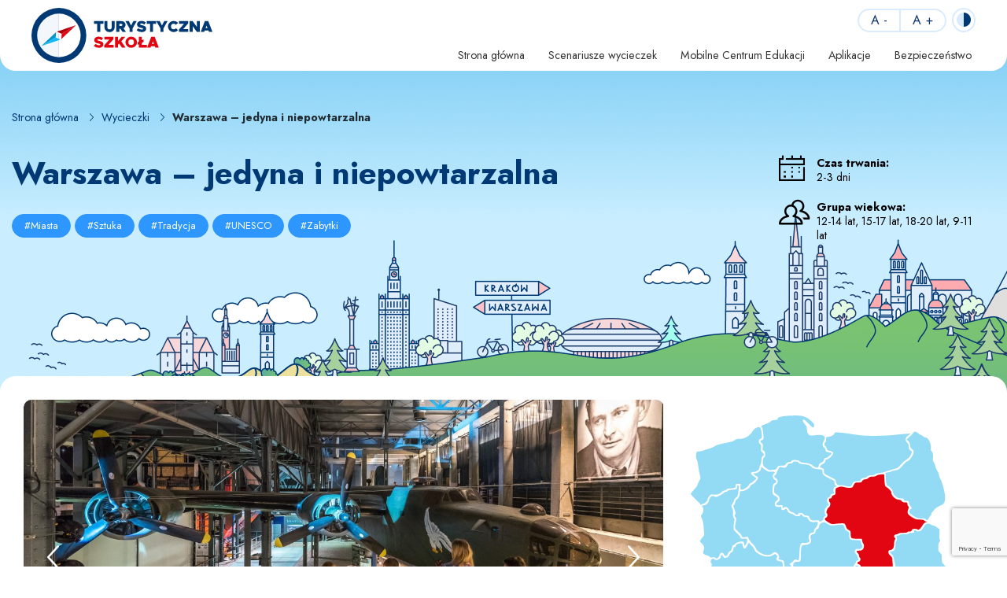

--- FILE ---
content_type: text/html; charset=UTF-8
request_url: https://turystycznaszkola.gov.pl/wycieczki/warszawa-jedyna-i-niepowtarzalna/
body_size: 42585
content:

<!DOCTYPE html>
<html lang="pl">

<head>
    <!-- Google Tag Manager -->
    <script>(function(w,d,s,l,i){w[l]=w[l]||[];w[l].push({'gtm.start':
    new Date().getTime(),event:'gtm.js'});var f=d.getElementsByTagName(s)[0],
    j=d.createElement(s),dl=l!='dataLayer'?'&l='+l:'';j.async=true;j.src=
    'https://www.googletagmanager.com/gtm.js?id='+i+dl;f.parentNode.insertBefore(j,f);
    })(window,document,'script','dataLayer','GTM-KC92R56');</script>
    <!-- End Google Tag Manager -->
    <title>Warszawa &#8211; jedyna i niepowtarzalna</title>

    <meta http-equiv="Content-Type" content="text/html; charset=utf-8">
    <meta http-equiv="X-UA-Compatible" content="IE=edge, chrome=1">
    <meta name="format-detection" content="telephone=yes" />
    <meta name="viewport" content="width=device-width, initial-scale=1.0, maximum-scale=1.0">

    <style media="all">@charset "UTF-8";@-webkit-keyframes toLeft{0%{-webkit-transform:translate3d(0,0,0);transform:translate3d(0,0,0)}50%{-webkit-transform:translate3d(25%,0,0);transform:translate3d(-25%,0,0)}to{-webkit-transform:translate3d(-50%,0,0);transform:translate3d(-50%,0,0)}}@keyframes toLeft{0%{-webkit-transform:translate3d(0,0,0);transform:translate3d(0,0,0)}50%{-webkit-transform:translate3d(-25%,0,0);transform:translate3d(-25%,0,0)}to{-webkit-transform:translate3d(-50%,0,0);transform:translate3d(-50%,0,0)}}@-webkit-keyframes rotateCompass{0%{-webkit-transform:rotate(0);transform:rotate(0)}to{-webkit-transform:rotate(361deg);transform:rotate(361deg)}}@keyframes rotateCompass{0%{-webkit-transform:rotate(0);transform:rotate(0)}to{-webkit-transform:rotate(361deg);transform:rotate(361deg)}}@-webkit-keyframes bounceIn{0%,1%,2%,3%,4%,5%{-webkit-animation-timing-function:cubic-bezier(.215,.61,.355,1);animation-timing-function:cubic-bezier(.215,.61,.355,1)}0%{opacity:0;-webkit-transform:scale3d(.3,.3,.3);transform:scale3d(.3,.3,.3)}1%{-webkit-transform:scale3d(1.1,1.1,1.1);transform:scale3d(1.1,1.1,1.1)}2%{-webkit-transform:scale3d(.9,.9,.9);transform:scale3d(.9,.9,.9)}3%{opacity:1;-webkit-transform:scale3d(1.03,1.03,1.03);transform:scale3d(1.03,1.03,1.03)}4%{-webkit-transform:scale3d(.97,.97,.97);transform:scale3d(.97,.97,.97)}5%{opacity:1;-webkit-transform:scaleX(1);transform:scaleX(1)}}@keyframes bounceIn{0%,1%,2%,3%,4%,5%{-webkit-animation-timing-function:cubic-bezier(.215,.61,.355,1);animation-timing-function:cubic-bezier(.215,.61,.355,1)}0%{opacity:0;-webkit-transform:scale3d(.3,.3,.3);transform:scale3d(.3,.3,.3)}1%{-webkit-transform:scale3d(1.1,1.1,1.1);transform:scale3d(1.1,1.1,1.1)}2%{-webkit-transform:scale3d(.9,.9,.9);transform:scale3d(.9,.9,.9)}3%{opacity:1;-webkit-transform:scale3d(1.03,1.03,1.03);transform:scale3d(1.03,1.03,1.03)}4%{-webkit-transform:scale3d(.97,.97,.97);transform:scale3d(.97,.97,.97)}5%{opacity:1;-webkit-transform:scaleX(1);transform:scaleX(1)}}.col-5-1,.col-8-1{-webkit-box-flex:0;-ms-flex:0 0 auto;flex:0 0 auto;-ms-flex-preferred-size:20%;flex-basis:20%;max-width:20%}.col-8-1{-ms-flex-preferred-size:12.5%;flex-basis:12.5%;max-width:12.5%}@media screen and (min-width:576px){.col-sm-5-1,.col-sm-8-1{-webkit-box-flex:0;-ms-flex:0 0 auto;flex:0 0 auto;-ms-flex-preferred-size:20%;flex-basis:20%;max-width:20%}.col-sm-8-1{-ms-flex-preferred-size:12.5%;flex-basis:12.5%;max-width:12.5%}}@media screen and (min-width:768px){.col-md-5-1,.col-md-8-1{-webkit-box-flex:0;-ms-flex:0 0 auto;flex:0 0 auto;-ms-flex-preferred-size:20%;flex-basis:20%;max-width:20%}.col-md-8-1{-ms-flex-preferred-size:12.5%;flex-basis:12.5%;max-width:12.5%}}@media screen and (min-width:1024px){.col-lg-5-1,.col-lg-8-1{-webkit-box-flex:0;-ms-flex:0 0 auto;flex:0 0 auto;-ms-flex-preferred-size:20%;flex-basis:20%;max-width:20%}.col-lg-8-1{-ms-flex-preferred-size:12.5%;flex-basis:12.5%;max-width:12.5%}}@media screen and (min-width:1200px){.col-xl-5-1,.col-xl-8-1{-webkit-box-flex:0;-ms-flex:0 0 auto;flex:0 0 auto;-ms-flex-preferred-size:20%;flex-basis:20%;max-width:20%}.col-xl-8-1{-ms-flex-preferred-size:12.5%;flex-basis:12.5%;max-width:12.5%}}@media screen and (min-width:1400px){.col-xlg-5-1,.col-xlg-8-1{-webkit-box-flex:0;-ms-flex:0 0 auto;flex:0 0 auto;-ms-flex-preferred-size:20%;flex-basis:20%;max-width:20%}.col-xlg-8-1{-ms-flex-preferred-size:12.5%;flex-basis:12.5%;max-width:12.5%}}@media screen and (min-width:1600px){.col-max-5-1,.col-max-8-1{-webkit-box-flex:0;-ms-flex:0 0 auto;flex:0 0 auto;-ms-flex-preferred-size:20%;flex-basis:20%;max-width:20%}.col-max-8-1{-ms-flex-preferred-size:12.5%;flex-basis:12.5%;max-width:12.5%}}.animate{opacity:0;-webkit-transition-property:opacity;transition-property:opacity;-webkit-transition-duration:.5s;transition-duration:.5s;-webkit-animation-play-state:paused;animation-play-state:paused}.animate.animate__animated{opacity:1;-webkit-animation-delay:0s;animation-delay:0s;-webkit-animation-play-state:running;animation-play-state:running;-webkit-animation-timing-function:linear;animation-timing-function:linear}.animate.animate__animated.fastest{-webkit-animation-duration:.3s;animation-duration:.3s}.animate.animate__animated.slowest{-webkit-animation-duration:4s;animation-duration:4s}.animate.animate__animated.delay-0-0s{-webkit-animation-delay:0ms;animation-delay:0ms}.animate.animate__animated.delay-0-1s{-webkit-animation-delay:.1s;animation-delay:.1s}.animate.animate__animated.delay-0-2s{-webkit-animation-delay:.2s;animation-delay:.2s}.animate.animate__animated.delay-0-3s{-webkit-animation-delay:.3s;animation-delay:.3s}.animate.animate__animated.delay-0-4s{-webkit-animation-delay:.4s;animation-delay:.4s}.animate.animate__animated.delay-0-5s{-webkit-animation-delay:.5s;animation-delay:.5s}.animate.animate__animated.delay-0-6s{-webkit-animation-delay:.6s;animation-delay:.6s}.animate.animate__animated.delay-0-7s{-webkit-animation-delay:.7s;animation-delay:.7s}.animate.animate__animated.delay-0-8s{-webkit-animation-delay:.8s;animation-delay:.8s}.animate.animate__animated.delay-0-9s{-webkit-animation-delay:.9s;animation-delay:.9s}.animate.animate__animated.delay-1-0s{-webkit-animation-delay:1s;animation-delay:1s}.animate.animate__animated.delay-1-1s{-webkit-animation-delay:1.1s;animation-delay:1.1s}.animate.animate__animated.delay-1-2s{-webkit-animation-delay:1.2s;animation-delay:1.2s}.animate.animate__animated.delay-1-3s{-webkit-animation-delay:1.3s;animation-delay:1.3s}.animate.animate__animated.delay-1-4s{-webkit-animation-delay:1.4s;animation-delay:1.4s}.animate.animate__animated.delay-1-5s{-webkit-animation-delay:1.5s;animation-delay:1.5s}.animate.animate__animated.delay-1-6s{-webkit-animation-delay:1.6s;animation-delay:1.6s}.animate.animate__animated.delay-1-7s{-webkit-animation-delay:1.7s;animation-delay:1.7s}.animate.animate__animated.delay-1-8s{-webkit-animation-delay:1.8s;animation-delay:1.8s}.animate.animate__animated.delay-1-9s{-webkit-animation-delay:1.9s;animation-delay:1.9s}.animate.animate__animated.delay-2-0s{-webkit-animation-delay:2s;animation-delay:2s}.animate.animate__animated.delay-2-1s{-webkit-animation-delay:2.1s;animation-delay:2.1s}.animate.animate__animated.delay-2-2s{-webkit-animation-delay:2.2s;animation-delay:2.2s}.animate.animate__animated.delay-2-3s{-webkit-animation-delay:2.3s;animation-delay:2.3s}.animate.animate__animated.delay-2-4s{-webkit-animation-delay:2.4s;animation-delay:2.4s}.animate.animate__animated.delay-2-5s{-webkit-animation-delay:2.5s;animation-delay:2.5s}.animate.animate__animated.delay-2-6s{-webkit-animation-delay:2.6s;animation-delay:2.6s}.animate.animate__animated.delay-2-7s{-webkit-animation-delay:2.7s;animation-delay:2.7s}.animate.animate__animated.delay-2-8s{-webkit-animation-delay:2.8s;animation-delay:2.8s}.animate.animate__animated.delay-2-9s{-webkit-animation-delay:2.9s;animation-delay:2.9s}.animate.animate__animated.delay-3-0s{-webkit-animation-delay:3s;animation-delay:3s}.animate.animate__animated.delay-3-1s{-webkit-animation-delay:3.1s;animation-delay:3.1s}.animate.animate__animated.delay-3-2s{-webkit-animation-delay:3.2s;animation-delay:3.2s}.animate.animate__animated.delay-3-3s{-webkit-animation-delay:3.3s;animation-delay:3.3s}.animate.animate__animated.delay-3-4s{-webkit-animation-delay:3.4s;animation-delay:3.4s}.animate.animate__animated.delay-3-5s{-webkit-animation-delay:3.5s;animation-delay:3.5s}.animate.animate__animated.delay-3-6s{-webkit-animation-delay:3.6s;animation-delay:3.6s}.animate.animate__animated.delay-3-7s{-webkit-animation-delay:3.7s;animation-delay:3.7s}.animate.animate__animated.delay-3-8s{-webkit-animation-delay:3.8s;animation-delay:3.8s}.animate.animate__animated.delay-3-9s{-webkit-animation-delay:3.9s;animation-delay:3.9s}.burger{position:relative;display:-webkit-box;display:-ms-flexbox;display:flex;-webkit-box-align:center;-ms-flex-align:center;align-items:center;width:40px;height:40px;float:left;padding:0;margin:0;background:0 0;cursor:pointer;pointer-events:auto;border-radius:0;z-index:99999}@media screen and (min-width:1024px){.burger{display:none;top:auto;left:auto;bottom:auto;right:auto;margin:0}}.burger span,.menu{position:absolute;right:0;padding:0}.burger span,.burger span:after,.burger span:before{left:0;height:3px;background-color:#000;border-radius:50px;-webkit-transition-duration:.2s;transition-duration:.2s;-webkit-transition-delay:.2s;transition-delay:.2s}.burger span{top:calc(50% - 3px);-webkit-transition-property:background;transition-property:background;width:26px;margin:0 auto}.burger span:after,.burger span:before{content:"";position:absolute;right:0;margin:auto;display:block;width:100%;transition-property:margin,transform,-webkit-transform,width}.burger span:before{margin:-9px auto auto}.burger span:after{margin-top:9px}.burger.open span{background:0 0}.burger.open span:after,.burger.open span:before{width:26px;margin-top:0;background:#2e96ff;-webkit-transform:rotate(-45deg);transform:rotate(-45deg)}.burger.open span:after{-webkit-transform:rotate(45deg);transform:rotate(45deg)}.menu{top:100%;display:none;float:left;max-width:100%;height:auto;max-height:calc(100vh - 90px);margin:0;border:0;background:#fff;font-size:.888rem;font-weight:400;z-index:999990;border-radius:20px 20px 0 0;overflow-y:auto;text-align:center}@media screen and (min-width:1024px){.menu{position:static;top:auto;left:auto;display:block;height:auto;width:auto;max-height:100%;background:0 0;overflow:visible;text-align:right;border-radius:0}}.burger span,.menu.open{display:block}.menuWrapper,.menuWrapper ul li,.menuWrapper ul li a{padding:0;display:block;float:left;width:100%}.menuWrapper ul{display:-ms-flex;display:-webkit-box;display:-ms-flexbox;display:flex;width:100%;-ms-flex-wrap:wrap;flex-wrap:wrap;padding:0;margin:0 auto;list-style:none;clear:none;border:0}@media screen and (min-width:1024px){.menuWrapper ul{-ms-flex-wrap:wrap;flex-wrap:wrap;-webkit-box-pack:end;-ms-flex-pack:end;justify-content:flex-end}}.menuWrapper ul li{height:auto;clear:none;text-align:center}@media screen and (min-width:1024px){.menuWrapper ul li{display:-ms-flex;display:-webkit-box;display:-ms-flexbox;display:flex;-webkit-box-align:center;-ms-flex-align:center;align-items:center;-webkit-box-pack:center;-ms-flex-pack:center;justify-content:center;width:auto;float:none;border:0}}.menuWrapper ul li a{position:relative;display:inline-block;padding:10px;margin:0;color:rgba(0,0,0,.8);text-decoration:none;background:0 0;border:0;text-align:center;text-transform:none;cursor:pointer;border-radius:0;-webkit-transition-property:color,background;transition-property:color,background;-webkit-transition-duration:.3s;transition-duration:.3s}@media screen and (min-width:1024px){.menuWrapper ul li a{display:block;float:left;width:100%;padding:10px 15px;border:0}}.menuWrapper ul li a:hover{text-shadow:none;color:#2e96ff}.menuWrapper ul li a .number{display:inline-block;padding:2px 8px;margin:0;font-size:9px;line-height:1;font-weight:400;border-radius:10px}@media screen and (min-width:1024px){.menuWrapper ul li a .number{position:absolute;bottom:90%;right:-10px;-webkit-transform:rotate(20deg);transform:rotate(20deg)}}.menuWrapper ul li.hasSub,.menuWrapper ul li.menu-item-has-children{overflow:visible}.menuWrapper ul li.hasSub>a,.menuWrapper ul li.menu-item-has-children>a{position:relative;padding-right:30px;border-radius:25px}@media screen and (min-width:1024px){.menuWrapper ul li.hasSub>a,.menuWrapper ul li.menu-item-has-children>a{border-radius:10px}}.menuWrapper ul li.hasSub>a:after,.menuWrapper ul li.menu-item-has-children>a:after{content:"\e933";position:absolute;top:0;bottom:0;right:10px;display:inline-block;width:16px;height:8px;margin:auto;font-family:icomoon;font-size:8px;line-height:1;text-align:center;-webkit-transform-origin:center;transform-origin:center;vertical-align:middle}.menuWrapper ul li.hasSub ul,.menuWrapper ul li.menu-item-has-children ul{position:relative;display:none;float:left;width:100%;height:auto;margin:0;padding:20px 0;font-size:14px;line-height:20px;border:0;z-index:999}@media screen and (min-width:1024px){.menuWrapper ul li.hasSub ul,.menuWrapper ul li.menu-item-has-children ul{position:absolute;top:100%;left:0;right:0;display:none;min-width:360px;height:auto;width:auto;-ms-flex-wrap:wrap;flex-wrap:wrap;-webkit-box-pack:justify;-ms-flex-pack:justify;justify-content:space-between;-webkit-box-align:center;-ms-flex-align:center;align-items:center;border:0;background:#fff;border-radius:20px;overflow:visible;will-change:filter;-webkit-filter:drop-shadow(0 0 40px rgba(0,0,0,.2));filter:drop-shadow(0 0 40px rgba(0,0,0,.2))}.menuWrapper ul li.hasSub ul.open,.menuWrapper ul li.menu-item-has-children ul.open{display:-webkit-box!important;display:-ms-flexbox!important;display:flex!important}}.menuWrapper ul li.hasSub ul li,.menuWrapper ul li.menu-item-has-children ul li{display:block;float:left;width:100%;max-width:100%;margin:0;padding:5px;-webkit-box-flex:0;-ms-flex:0 0 100%;flex:0 0 100%;border:0}@media screen and (min-width:1024px){.menuWrapper ul li.hasSub ul li,.menuWrapper ul li.menu-item-has-children ul li{max-width:0 0 20%;-webkit-box-flex:0;-ms-flex:0 0 20%;flex:0 0 20%;padding:10px 11px}}.menuWrapper ul li.hasSub ul li a,.menuWrapper ul li.menu-item-has-children ul li a{padding:5px 15px;color:#000;text-align:center;background:#b4b4b4;border-radius:25px}@media screen and (min-width:1024px){.menuWrapper ul li.hasSub ul li a,.menuWrapper ul li.menu-item-has-children ul li a{padding:15px}}.btn,.menuWrapper ul li.hasSub ul li a:hover,.menuWrapper ul li.menu-item-has-children ul li a:hover{color:#000;background:#2e96ff}.menuWrapper ul li.hasSub ul li ul,.menuWrapper ul li.menu-item-has-children ul li ul{position:relative;display:block;width:100%;float:left;padding:0;margin:0 0 10px;-webkit-filter:none;filter:none}@media screen and (min-width:1024px){.menuWrapper ul li.hasSub ul li ul,.menuWrapper ul li.menu-item-has-children ul li ul{padding:0 14px}}.menuWrapper ul li.hasSub ul li ul li,.menuWrapper ul li.menu-item-has-children ul li ul li{margin:0;padding:5px 0}@media screen and (min-width:1024px){.menuWrapper ul li.hasSub ul li ul li,.menuWrapper ul li.menu-item-has-children ul li ul li{padding:2px 4px;max-width:50%}}.menuWrapper ul li.hasSub ul li.userManual,.menuWrapper ul li.menu-item-has-children ul li.userManual{margin:0;padding:5px 0;font-size:8px}@media screen and (min-width:1024px){.menuWrapper ul li.hasSub ul li.userManual,.menuWrapper ul li.menu-item-has-children ul li.userManual{padding:5px 20px}}.menuWrapper ul li.hasSub ul li.userManual a,.menuWrapper ul li.menu-item-has-children ul li.userManual a{width:auto;float:right;padding:1px 9px;background:#2e96ff}.menuWrapper ul li.hasSub ul li.userManual a:hover,.menuWrapper ul li.menu-item-has-children ul li.userManual a:hover{background:#f1faff}.menuWrapper ul li.hasSub ul li.menuMore,.menuWrapper ul li.menu-item-has-children ul li.menuMore{color:#6cdb84}.menuWrapper ul li.hasSub ul li.menuMore a,.menuWrapper ul li.menu-item-has-children ul li.menuMore a{background:#6cdb84;border-color:#6cdb84}.menuWrapper ul li.hasSub ul li.menuMore a:hover,.menuWrapper ul li.menu-item-has-children ul li.menuMore a:hover{color:#fff;background:#f1faff;border-color:#f1faff}.menuWrapper ul li.active{border-bottom:2px solid #003973}.menuWrapper ul li.active>a{color:#2e96ff}.menuWrapper ul li.active ul{display:-webkit-box;display:-ms-flexbox;display:flex}.btn{display:inline-block;width:auto;padding:10px 20px;font-family:Jost,sans-serif;font-size:1rem;color:#fff;font-weight:400;line-height:18px;text-transform:none;text-decoration:none;text-align:center;border:1px solid #2e96ff;border-radius:30px}@media screen and (min-width:1024px){.btn{padding:15px 30px}}.btn.btn-full,table.fullWidth{width:100%}.btn.btn-sm{padding:5px 15px;font-size:.8rem}.btn.btn-lg{padding:20px 25px;font-size:1rem;border-radius:40px}.btn.btn-xlg{padding:30px 25px;font-size:1.2rem;border-radius:10px}.btn.btn-gl{border-color:#b4b4b4;background:#b4b4b4;color:rgba(0,0,0,.7)}.btn.btn-gl:hover,.menuWrapper ul li a .number{background:#e20613;color:#fff}.btn.btn-gl:hover,.btn.btn-w:hover{border-color:#e20613}.btn.btn-w{border-color:#fff;color:#000}.btn.btn-primary{border-color:#2e96ff;background:#2e96ff;color:#fff}.btn.btn-primary:hover{border-color:#003973;background:#003973}.btn.btn-fb{position:relative;padding-left:60px;padding-right:60px;border-color:#3b5999;background:#3b5999;color:#fff}.btn.btn-fb .icon{position:absolute;top:0;left:0;bottom:0;display:block;width:50px;height:50px;line-height:50px;text-align:center;border-right:1px solid rgba(255,255,255,.2)}.btn.btn-success{border-color:#6cdb84;background:#6cdb84}.btn.btn-info{border-color:#f1faff;background:#f1faff}.btn.btn-warning{color:#fff}.btn.btn-light:hover,.btn.btn-warning:hover{border-color:#2e96ff;background:#2e96ff;color:#fff}.btn.btn-danger,.btn.btn-warning{border-color:#e20613;background:#e20613}.btn.btn-light{border-color:#b4b4b4;background:0 0;color:#b4b4b4}.btn.btn-b{background:#000;border-color:#000;color:#fff}.btn.btn-w{color:rgba(0,0,0,.5);background:#fff}.btn.btn-w:hover{background:#e20613;color:#fff}.btn.btn-g{background:rgba(0,0,0,.8);border-color:rgba(0,0,0,.8);color:#2e96ff}.btn:hover{background:#e20613;border-color:#e20613;color:#fff}.btn:active,.btn:focus{outline:0;-webkit-box-shadow:none;box-shadow:none}.mw-5{max-width:5%}.mw-10{max-width:10%}.mw-15{max-width:15%}.mw-20{max-width:20%}.mw-25{max-width:25%}.mw-30{max-width:30%}.mw-35{max-width:35%}.mw-40{max-width:40%}.mw-45{max-width:45%}.mw-50{max-width:50%}.mw-55{max-width:55%}.mw-60{max-width:60%}.mw-65{max-width:65%}.mw-70{max-width:70%}.mw-75{max-width:75%}.mw-80{max-width:80%}.mw-85{max-width:85%}.mw-90{max-width:90%}.mw-95{max-width:95%}.mw-100{max-width:100%}.m-{margin-left:-15px;margin-right:-15px}.font-bigger{font-size:18px}.font-smaller{font-size:14px}.text-align-last-right{-moz-text-align-last:right;text-align-last:right}.text-align-last-left{-moz-text-align-last:left;text-align-last:left}.text-align-last-center{-moz-text-align-last:center;text-align-last:center}.text-align-last-justify{-moz-text-align-last:justify;text-align-last:justify}@media screen and (min-width:1024px){.text-align-last .text-align-last-right-lg{-moz-text-align-last:right;text-align-last:right}.text-align-last .text-align-last-left-lg{-moz-text-align-last:left;text-align-last:left}.text-align-last .text-align-last-center-lg{-moz-text-align-last:center;text-align-last:center}.text-align-last .text-align-last-justify-lg{-moz-text-align-last:justify;text-align-last:justify}}.jcc{-webkit-box-pack:center;-ms-flex-pack:center;justify-content:center}.jce{-webkit-box-pack:end;-ms-flex-pack:end;justify-content:flex-end}.jcs{-webkit-box-pack:start;-ms-flex-pack:start;justify-content:flex-start}.jcb{-webkit-box-pack:justify;-ms-flex-pack:justify;justify-content:space-between}.jca{-ms-flex-pack:distribute;justify-content:space-around}.aic{-webkit-box-align:center;-ms-flex-align:center;align-items:center}.ais{-webkit-box-align:start;-ms-flex-align:start;align-items:flex-start}.aie{-webkit-box-align:end;-ms-flex-align:end;align-items:flex-end}.aist{-webkit-box-align:stretch;-ms-flex-align:stretch;align-items:stretch}.aibl{-webkit-box-align:baseline;-ms-flex-align:baseline;align-items:baseline}@media screen and (min-width:576px){.jcc-sm{-webkit-box-pack:center;-ms-flex-pack:center;justify-content:center}.jce-sm{-webkit-box-pack:end;-ms-flex-pack:end;justify-content:flex-end}.jcs-sm{-webkit-box-pack:start;-ms-flex-pack:start;justify-content:flex-start}.jcb-sm{-webkit-box-pack:justify;-ms-flex-pack:justify;justify-content:space-between}.jca-sm{-ms-flex-pack:distribute;justify-content:space-around}.aic-sm{-webkit-box-align:center;-ms-flex-align:center;align-items:center}.ais-sm{-webkit-box-align:start;-ms-flex-align:start;align-items:flex-start}.aie-sm{-webkit-box-align:end;-ms-flex-align:end;align-items:flex-end}.aist-sm{-webkit-box-align:stretch;-ms-flex-align:stretch;align-items:stretch}.aibl-sm{-webkit-box-align:baseline;-ms-flex-align:baseline;align-items:baseline}}@media screen and (min-width:768px){.jcc-md{-webkit-box-pack:center;-ms-flex-pack:center;justify-content:center}.jce-md{-webkit-box-pack:end;-ms-flex-pack:end;justify-content:flex-end}.jcs-md{-webkit-box-pack:start;-ms-flex-pack:start;justify-content:flex-start}.jcb-md{-webkit-box-pack:justify;-ms-flex-pack:justify;justify-content:space-between}.jca-md{-ms-flex-pack:distribute;justify-content:space-around}.aic-md{-webkit-box-align:center;-ms-flex-align:center;align-items:center}.ais-md{-webkit-box-align:start;-ms-flex-align:start;align-items:flex-start}.aie-md{-webkit-box-align:end;-ms-flex-align:end;align-items:flex-end}.aist-md{-webkit-box-align:stretch;-ms-flex-align:stretch;align-items:stretch}.aibl-md{-webkit-box-align:baseline;-ms-flex-align:baseline;align-items:baseline}}@media screen and (min-width:1024px){.jcc-lg{-webkit-box-pack:center;-ms-flex-pack:center;justify-content:center}.jce-lg{-webkit-box-pack:end;-ms-flex-pack:end;justify-content:flex-end}.jcs-lg{-webkit-box-pack:start;-ms-flex-pack:start;justify-content:flex-start}.jcb-lg{-webkit-box-pack:justify;-ms-flex-pack:justify;justify-content:space-between}.jca-lg{-ms-flex-pack:distribute;justify-content:space-around}.aic-lg{-webkit-box-align:center;-ms-flex-align:center;align-items:center}.ais-lg{-webkit-box-align:start;-ms-flex-align:start;align-items:flex-start}.aie-lg{-webkit-box-align:end;-ms-flex-align:end;align-items:flex-end}.aist-lg{-webkit-box-align:stretch;-ms-flex-align:stretch;align-items:stretch}.aibl-lg{-webkit-box-align:baseline;-ms-flex-align:baseline;align-items:baseline}}.flex-grow{-webkit-box-flex:1;-ms-flex-positive:1;flex-grow:1}@media screen and (min-width:576px){.flex-grow-sm{-webkit-box-flex:1;-ms-flex-positive:1;flex-grow:1}}@media screen and (min-width:768px){.flex-grow-md{-webkit-box-flex:1;-ms-flex-positive:1;flex-grow:1}}@media screen and (min-width:1024px){.flex-grow-lg{-webkit-box-flex:1;-ms-flex-positive:1;flex-grow:1}}@media screen and (min-width:1200px){.flex-grow-xl{-webkit-box-flex:1;-ms-flex-positive:1;flex-grow:1}}@media screen and (min-width:1400px){.flex-grow-xlg{-webkit-box-flex:1;-ms-flex-positive:1;flex-grow:1}}@media screen and (min-width:1600px){.flex-grow-max{-webkit-box-flex:1;-ms-flex-positive:1;flex-grow:1}}.modal-content{border-radius:20px}.modal-footer,.modal-header{padding:0;border:0}.modal-footer .close,.modal-header .close{position:absolute;top:-10px;right:-10px;display:block;width:30px;height:30px;padding:0;margin:0;font-size:30px;color:#000;line-height:1;text-align:center;text-shadow:none;background:#2e96ff;outline:0;opacity:1;border-radius:100%}.modal-footer .close span,.modal-header .close span{display:inline-block;width:auto;height:auto;margin:0;padding:0;line-height:1}.modal-footer .close:focus,.modal-footer .close:hover,.modal-footer .close:not(:disabled):not(.disabled):focus,.modal-footer .close:not(:disabled):not(.disabled):hover,.modal-header .close:focus,.modal-header .close:hover,.modal-header .close:not(:disabled):not(.disabled):focus,.modal-header .close:not(:disabled):not(.disabled):hover{color:#fff;background:#000;opacity:1}.modal-content{padding:15px 20px}.modal-content p,ol,ul{margin-bottom:30px}.tooltip{-webkit-filter:drop-shadow(4px 0 20px rgba(0,0,0,.25));filter:drop-shadow(4px 0 20px rgba(0,0,0,.25))}.tooltip.bs-tooltip-auto[x-placement^=bottom] .arrow::before,.tooltip.bs-tooltip-bottom .arrow::before{border-bottom-color:#fff}.tooltip.bs-tooltip-auto[x-placement^=top] .arrow::before,.tooltip.bs-tooltip-top .arrow::before{border-top-color:#fff}.tooltip-inner{padding:15px 20px;font-size:.8333rem;color:#003973;background:#fff}.tooltip.show{opacity:1}header{top:0;left:0;right:0;padding:0;margin:0;text-transform:none;background:0 0;z-index:1020}header>.wrap{overflow:visible;background:#fff;border-radius:0 0 20px 20px}@media screen and (min-width:1024px){header>.wrap{padding:0 30px}}header .logo,header .logo a{display:inline-block;margin:0}header .logo{max-width:calc(100% - 200px);position:relative;width:auto;padding:10px}header .logo img,header .logo svg{display:inline-block;width:auto;height:auto;max-height:35px;max-width:100%}@media screen and (min-width:1024px){header .logo img,header .logo svg{width:auto;height:auto;max-width:100%;max-height:70px}}header .logo svg .hoverAnimation{display:inline-block;-webkit-transform-origin:center;transform-origin:center;transform-box:fill-box;-webkit-animation-name:rotateCompass;animation-name:rotateCompass;-webkit-animation-duration:.6s;animation-duration:.6s;-webkit-animation-delay:0;animation-delay:0;-webkit-animation-iteration-count:infinite;animation-iteration-count:infinite;-webkit-animation-timing-function:linear;animation-timing-function:linear;-webkit-animation-fill-mode:both;animation-fill-mode:both;-webkit-animation-play-state:paused;animation-play-state:paused}header .logo a{max-width:100%;max-height:100%;padding:0}header .logo a:hover svg .hoverAnimation{-webkit-animation-play-state:running;animation-play-state:running}header .headerTop{padding:10px}header .social{margin-bottom:5px}@media screen and (min-width:1024px){header .social{margin-bottom:0}}header .fontSize,header .social a{margin:0 2px;padding:0;color:#123a6f}header .social a{display:inline-block;width:25px;height:25px;font-size:12px;line-height:25px;text-align:center;background:#daebfd;border-radius:100%}@media screen and (min-width:1024px){header .social a{width:30px;height:30px;margin:0 7.5px;font-size:14px;line-height:30px}}header .social a:hover{background:#2e96ff;color:#fff}header .social a .icon{display:inline-block;font-size:inherit;line-height:inherit}header .fontSize{display:-ms-flex;display:-webkit-box;display:-ms-flexbox;display:flex;-ms-flex-wrap:nowrap;flex-wrap:nowrap;border:2px solid #daebfd;overflow:hidden;border-radius:20px}@media screen and (min-width:1024px){header .fontSize{margin:0 7.5px;font-size:20px;line-height:26px}}header .fontSize a{padding:0 5px;font-size:1rem}@media screen and (min-width:1024px){header .fontSize a{padding:0 15px}}header .fontSize a+a{border-left:2px solid #daebfd}header .fontSize a:hover{color:#2e96ff}header .fontSize a.active{background:#daebfd}header .contrast{color:#daebfd;font-size:25px;line-height:1}@media screen and (min-width:1024px){header .contrast{font-size:30px}}header .contrast a .icon{display:block;float:left}footer .copy a:hover,header .contrast a:hover{color:#2e96ff}.clear,.text{position:relative;padding-top:30px;padding-bottom:30px}.clear .img,.text .img{text-align:center}.clear img,.text img{width:auto;height:auto;max-width:100%;padding:0;margin:0 auto 30px}.clear img.fullWindow,.text img.fullWindow{width:100vw;max-width:100vw;margin-left:-20%;margin-right:-20%}.clear img.size-full,.text img.size-full{display:block;float:left;width:100%}.clear img.alignright,.text img.alignright{float:right;width:100%}@media screen and (min-width:576px){.clear img.alignright,.text img.alignright{width:auto;margin-left:20px}}.clear img.alignleft,.text img.alignleft{float:left;width:100%}@media screen and (min-width:576px){.clear img.alignleft,.text img.alignleft{width:auto;margin-right:20px}}.clear a:not(.btn),.clear a:not(.btn):hover,.text a:not(.btn),.text a:not(.btn):hover{color:#2e96ff}footer{padding:30px 0 0;background:#fff}@media screen and (min-width:1024px){footer{padding:60px 0 0}}footer .patron{padding:10px 0;font-size:1.3888rem}@media screen and (min-width:1024px){footer .patron{padding:30px 0}footer .patron .bd{min-height:90px;border-left:1px solid #c5c5c5;border-right:1px solid #c5c5c5}}footer .patron img{display:inline-block;width:auto;max-width:100%;max-height:60px;margin:15px 0}footer .copy{padding:10px;margin:15px 0 0;font-size:.8rem;background:#fff;-webkit-filter:drop-shadow(0 0 20px rgba(0,0,0,.05));filter:drop-shadow(0 0 20px rgba(0,0,0,.05));border-radius:20px 20px 0 0}@media screen and (min-width:1024px){footer .copy{padding:20px;margin-top:30px}}.row,footer .copy p{margin:0}footer .copy,footer .copy a{color:rgba(0,0,0,.8)}footer .info{margin:0;padding:20px;color:#1c3c6c;background:#f1faff;border-radius:20px}@media screen and (min-width:1024px){footer .info{padding:40px 30px}footer .info p{margin:0}}footer .footLogo{max-width:120px;margin-bottom:10px}@media screen and (min-width:1024px){footer .footLogo{margin:0}}footer .footLogo img,footer .footLogo svg{display:inline-block;max-width:100%;width:auto;height:auto;margin:0;padding:0}body,html{position:relative;width:100%;height:auto;font-family:Jost,sans-serif;font-size:calc(14px + (18 - 14)*(100vw - 320px)/(2100 - 320));line-height:1.3;font-weight:400;color:#003973;background:#fff;scroll-behavior:smooth}@media screen and (min-width:1600px){body,html{font-size:18px}}body.fzSmall,html.fzSmall{font-size:calc(12px + (14 - 12)*(100vw - 320px)/(2100 - 320))}@media screen and (min-width:1600px){body.fzSmall,html.fzSmall{font-size:16px}}body.fzBig,html.fzBig{font-size:calc(16px + (20 - 16)*(100vw - 320px)/(2100 - 320))}@media screen and (min-width:1600px){body.fzBig,html.fzBig{font-size:22px}}@media print{body,html{-webkit-print-color-adjust:exact;print-color-adjust:exact}}*,:after,:before{-webkit-box-sizing:border-box;box-sizing:border-box}.row.nowrap{-ms-flex-wrap:nowrap;flex-wrap:nowrap}@media screen and (min-width:576px){.row.nowrap-sm{-ms-flex-wrap:nowrap;flex-wrap:nowrap}}@media screen and (min-width:768px){.row.nowrap-md{-ms-flex-wrap:nowrap;flex-wrap:nowrap}}@media screen and (min-width:1024px){.row.nowrap-lg{-ms-flex-wrap:nowrap;flex-wrap:nowrap}}@media screen and (min-width:1400px){.row.nowrap-xlg{-ms-flex-wrap:nowrap;flex-wrap:nowrap}}@media screen and (min-width:1600px){.row.nowrap-max{-ms-flex-wrap:nowrap;flex-wrap:nowrap}}.nowrap:not(.row){white-space:nowrap}.flex{display:-webkit-box;display:-ms-flexbox;display:flex;-ms-flex-wrap:wrap;flex-wrap:wrap}.flex.nowrap{-ms-flex-wrap:nowrap;flex-wrap:nowrap}@media screen and (min-width:576px){.flex.nowrap-sm{-ms-flex-wrap:nowrap;flex-wrap:nowrap}}@media screen and (min-width:768px){.flex.nowrap-md{-ms-flex-wrap:nowrap;flex-wrap:nowrap}}@media screen and (min-width:1024px){.flex.nowrap-lg{-ms-flex-wrap:nowrap;flex-wrap:nowrap}}@media screen and (min-width:1200px){.flex.nowrap-xl{-ms-flex-wrap:nowrap;flex-wrap:nowrap}}@media screen and (min-width:1400px){.flex.nowrap-xlg{-ms-flex-wrap:nowrap;flex-wrap:nowrap}}@media screen and (min-width:1600px){.flex.nowrap-max{-ms-flex-wrap:nowrap;flex-wrap:nowrap}}.wrap{position:relative;width:100%;height:auto;margin:0 auto;padding:0;overflow:hidden}.wrap.visible{overflow:visible}@media screen and (min-width:1616px){.wrap.wide{width:100%}}@media screen and (min-width:1416px){.wrap{width:1200px}}@media screen and (min-width:1616px){.wrap{width:1400px}}.ws-nowrap{white-space:nowrap}.mvh100{min-height:100vh}footer,footer section,header,header section,main,main section{position:relative;float:left;width:100%;height:auto}footer section,header section,main section{margin:0;padding:0}p{margin-bottom:20px}.h1,.h2,.h3,.h4,.h5,.h6,h1,h2,h3,h4,h5,h6{padding:0;margin:0 0 30px;font-family:Jost,sans-serif;font-weight:800;line-height:1.1}.h1.blue,.h2.blue,.h3.blue,.h4.blue,.h5.blue,.h6.blue,h1.blue,h2.blue,h3.blue,h4.blue,h5.blue,h6.blue{color:#2e96ff}.h1.red,.h2.red,.h3.red,.h4.red,.h5.red,.h6.red,a.red,h1.red,h2.red,h3.red,h4.red,h5.red,h6.red,p.red{color:#e20613}.h1,h1{font-size:2.5rem}@media screen and (min-width:1600px){.h1,h1{font-size:3rem}}.h2,h2{font-size:2rem}@media screen and (min-width:1600px){.h2,h2{font-size:2.5rem}}.h3,h3{font-size:1.2rem}@media screen and (min-width:1600px){.h3,h3{font-size:1.38rem}}.h4,h4{font-size:1.1rem}@media screen and (min-width:1600px){.h4,h4{font-size:1.1rem}}.h5,h5{font-size:1rem}@media screen and (min-width:1600px){.h5,h5{font-size:1rem}}strong{font-weight:700}strong.xbold{font-weight:800}em,i{font-style:italic}a,a:hover{text-decoration:none}a{-webkit-transition-property:color;transition-property:color;-webkit-transition-duration:.3s;transition-duration:.3s;color:inherit}a:hover{color:#2e96ff}table{width:auto;max-width:100%;margin:0 0 30px;border:0;font-size:13px;vertical-align:middle}table tr td{background:0 0}table tr td,table tr th{padding:10px 5px;vertical-align:middle;border:0;border-bottom:1px solid #2e96ff}@media screen and (min-width:1024px){table tr td,table tr th{padding:10px 20px}}table tr td img,table tr th img,table.clearTab tr td img,table.clearTab tr th img{display:inline-block;width:auto;height:auto;max-width:100%;margin:0 5px;padding:0;vertical-align:middle}table tr th{background:0 0;font-weight:700}table.clearTab{border:0;vertical-align:top}table.clearTab tr td,table.clearTab tr th{border:0;background:0 0;vertical-align:top}table.clearTab tr td.bdb,table.clearTab tr th.bdb{border-bottom:1px solid #000}table.condensed tr td,table.condensed tr th{padding:2px 6px}@media screen and (min-width:1024px){table.condensed tr td,table.condensed tr th{padding:4px 12px}}table.withBg tr th{color:#fff;text-transform:uppercase;background:#2e96ff;border-top:none}@media screen and (min-width:1024px){table.withBg tr th{padding:25px 10px;font-size:20px}}table.withBg tr td,table.withBg tr th{padding:10px 5px;border:1px solid #fff}@media screen and (min-width:1024px){table.withBg tr td{padding:20px 10px}}table.withBg tr:nth-of-type(even) td,table.withBg tr:nth-of-type(odd) td{background:0 0}ol li.disabled,ul li.disabled{opacity:.5;text-decoration:line-through;cursor:not-allowed}ol li a,ul li a{text-decoration:underline}ol.checked,ul.checked{list-style:none;padding-left:15px}ol.checked li,ul.checked li{position:relative;padding:15px 25px 15px 30px;margin-bottom:10px}ol.checked li:after,ul.checked li:after{content:"✓";position:absolute;top:0;bottom:0;left:-15px;display:block;width:30px;height:30px;margin:auto;padding:0;color:#fff;font-size:20px;line-height:30px;text-align:center;background:#2e96ff;border-radius:100%}ol.bg-blue li,ul.bg-blue li{color:#fff;background:#2e96ff}big{font-size:1.75rem;text-transform:uppercase;font-weight:900}.mobile{display:inline-block}.desktop{display:none}@media screen and (min-width:1024px){.mobile{display:none}.desktop{display:inline-block}}.two-col{-webkit-column-count:1;-moz-column-count:1;column-count:1}@media screen and (min-width:1024px){.two-col{-webkit-column-count:2;-moz-column-count:2;column-count:2;-webkit-column-gap:40px;-moz-column-gap:40px;column-gap:40px}}</style>
    <style type="text/css">.selectLabel select option {color: #000;}</style>
    <!--
      - 1. Preemptively warm up the fonts’ origin.
      -
      - 2. Initiate a high-priority, asynchronous fetch for the CSS file. Works in
      -    most modern browsers.
      -
      - 3. Initiate a low-priority, asynchronous fetch that gets applied to the page
      -    only after it’s arrived. Works in all browsers with JavaScript enabled.
      -
      - 4. In the unlikely event that a visitor has intentionally disabled
      -    JavaScript, fall back to the original method. The good news is that,
      -    although this is a render-blocking request, it can still make use of the
      -    preconnect which makes it marginally faster than the default.
    -->
    <!-- [1] -->
    <link rel="preconnect" href="https://fonts.googleapis.com">
    <link rel="preconnect" href="https://fonts.gstatic.com" crossorigin>
    <!-- [2] -->
    <!-- <link rel="preload" as="style" href="$CSS&display=swap" /> -->
    <link rel="preload" as="style" href="https://fonts.googleapis.com/css2?family=Jost:wght@400;500;700&subset=latin-ext&display=swap">
    <!-- [3] -->
    <!-- <link rel="stylesheet" href="$CSS&display=swap" media="print" onload="this.media='all'" /> -->
    <link rel="stylesheet" href="https://fonts.googleapis.com/css2?family=Jost:wght@400;500;700&subset=latin-ext&display=swap" media="print" onload="this.media='all'" />
    <!-- [4] -->
    <!-- <noscript><link rel="stylesheet" href="$CSS&display=swap" /></noscript> -->
    <noscript><link rel="stylesheet" href="https://fonts.googleapis.com/css2?family=Jost:wght@400;500;700&subset=latin-ext&display=swap" /></noscript>

    <link rel="shortcut icon" href="https://turystycznaszkola.gov.pl/wp-content/themes/pot/assets/img/fav.jpg" type="image/jpeg" />
    <link rel="manifest" href="/manifest.json">
    <style media="screen">
        body {display: none;overflow: hidden;}body.loaded {display: block;overflow: auto;}
    </style>
    <meta name='robots' content='max-image-preview:large' />
	<style>img:is([sizes="auto" i], [sizes^="auto," i]) { contain-intrinsic-size: 3000px 1500px }</style>
	<script type="text/javascript">
/* <![CDATA[ */
window._wpemojiSettings = {"baseUrl":"https:\/\/s.w.org\/images\/core\/emoji\/15.1.0\/72x72\/","ext":".png","svgUrl":"https:\/\/s.w.org\/images\/core\/emoji\/15.1.0\/svg\/","svgExt":".svg","source":{"concatemoji":"https:\/\/turystycznaszkola.gov.pl\/wp-includes\/js\/wp-emoji-release.min.js?ver=6.8"}};
/*! This file is auto-generated */
!function(i,n){var o,s,e;function c(e){try{var t={supportTests:e,timestamp:(new Date).valueOf()};sessionStorage.setItem(o,JSON.stringify(t))}catch(e){}}function p(e,t,n){e.clearRect(0,0,e.canvas.width,e.canvas.height),e.fillText(t,0,0);var t=new Uint32Array(e.getImageData(0,0,e.canvas.width,e.canvas.height).data),r=(e.clearRect(0,0,e.canvas.width,e.canvas.height),e.fillText(n,0,0),new Uint32Array(e.getImageData(0,0,e.canvas.width,e.canvas.height).data));return t.every(function(e,t){return e===r[t]})}function u(e,t,n){switch(t){case"flag":return n(e,"\ud83c\udff3\ufe0f\u200d\u26a7\ufe0f","\ud83c\udff3\ufe0f\u200b\u26a7\ufe0f")?!1:!n(e,"\ud83c\uddfa\ud83c\uddf3","\ud83c\uddfa\u200b\ud83c\uddf3")&&!n(e,"\ud83c\udff4\udb40\udc67\udb40\udc62\udb40\udc65\udb40\udc6e\udb40\udc67\udb40\udc7f","\ud83c\udff4\u200b\udb40\udc67\u200b\udb40\udc62\u200b\udb40\udc65\u200b\udb40\udc6e\u200b\udb40\udc67\u200b\udb40\udc7f");case"emoji":return!n(e,"\ud83d\udc26\u200d\ud83d\udd25","\ud83d\udc26\u200b\ud83d\udd25")}return!1}function f(e,t,n){var r="undefined"!=typeof WorkerGlobalScope&&self instanceof WorkerGlobalScope?new OffscreenCanvas(300,150):i.createElement("canvas"),a=r.getContext("2d",{willReadFrequently:!0}),o=(a.textBaseline="top",a.font="600 32px Arial",{});return e.forEach(function(e){o[e]=t(a,e,n)}),o}function t(e){var t=i.createElement("script");t.src=e,t.defer=!0,i.head.appendChild(t)}"undefined"!=typeof Promise&&(o="wpEmojiSettingsSupports",s=["flag","emoji"],n.supports={everything:!0,everythingExceptFlag:!0},e=new Promise(function(e){i.addEventListener("DOMContentLoaded",e,{once:!0})}),new Promise(function(t){var n=function(){try{var e=JSON.parse(sessionStorage.getItem(o));if("object"==typeof e&&"number"==typeof e.timestamp&&(new Date).valueOf()<e.timestamp+604800&&"object"==typeof e.supportTests)return e.supportTests}catch(e){}return null}();if(!n){if("undefined"!=typeof Worker&&"undefined"!=typeof OffscreenCanvas&&"undefined"!=typeof URL&&URL.createObjectURL&&"undefined"!=typeof Blob)try{var e="postMessage("+f.toString()+"("+[JSON.stringify(s),u.toString(),p.toString()].join(",")+"));",r=new Blob([e],{type:"text/javascript"}),a=new Worker(URL.createObjectURL(r),{name:"wpTestEmojiSupports"});return void(a.onmessage=function(e){c(n=e.data),a.terminate(),t(n)})}catch(e){}c(n=f(s,u,p))}t(n)}).then(function(e){for(var t in e)n.supports[t]=e[t],n.supports.everything=n.supports.everything&&n.supports[t],"flag"!==t&&(n.supports.everythingExceptFlag=n.supports.everythingExceptFlag&&n.supports[t]);n.supports.everythingExceptFlag=n.supports.everythingExceptFlag&&!n.supports.flag,n.DOMReady=!1,n.readyCallback=function(){n.DOMReady=!0}}).then(function(){return e}).then(function(){var e;n.supports.everything||(n.readyCallback(),(e=n.source||{}).concatemoji?t(e.concatemoji):e.wpemoji&&e.twemoji&&(t(e.twemoji),t(e.wpemoji)))}))}((window,document),window._wpemojiSettings);
/* ]]> */
</script>
<style id='wp-emoji-styles-inline-css' type='text/css'>

	img.wp-smiley, img.emoji {
		display: inline !important;
		border: none !important;
		box-shadow: none !important;
		height: 1em !important;
		width: 1em !important;
		margin: 0 0.07em !important;
		vertical-align: -0.1em !important;
		background: none !important;
		padding: 0 !important;
	}
</style>
<link rel='stylesheet' id='wp-block-library-css' href='https://turystycznaszkola.gov.pl/wp-includes/css/dist/block-library/style.min.css?ver=6.8' type='text/css' media='all' />
<style id='classic-theme-styles-inline-css' type='text/css'>
/*! This file is auto-generated */
.wp-block-button__link{color:#fff;background-color:#32373c;border-radius:9999px;box-shadow:none;text-decoration:none;padding:calc(.667em + 2px) calc(1.333em + 2px);font-size:1.125em}.wp-block-file__button{background:#32373c;color:#fff;text-decoration:none}
</style>
<style id='global-styles-inline-css' type='text/css'>
:root{--wp--preset--aspect-ratio--square: 1;--wp--preset--aspect-ratio--4-3: 4/3;--wp--preset--aspect-ratio--3-4: 3/4;--wp--preset--aspect-ratio--3-2: 3/2;--wp--preset--aspect-ratio--2-3: 2/3;--wp--preset--aspect-ratio--16-9: 16/9;--wp--preset--aspect-ratio--9-16: 9/16;--wp--preset--color--black: #000000;--wp--preset--color--cyan-bluish-gray: #abb8c3;--wp--preset--color--white: #ffffff;--wp--preset--color--pale-pink: #f78da7;--wp--preset--color--vivid-red: #cf2e2e;--wp--preset--color--luminous-vivid-orange: #ff6900;--wp--preset--color--luminous-vivid-amber: #fcb900;--wp--preset--color--light-green-cyan: #7bdcb5;--wp--preset--color--vivid-green-cyan: #00d084;--wp--preset--color--pale-cyan-blue: #8ed1fc;--wp--preset--color--vivid-cyan-blue: #0693e3;--wp--preset--color--vivid-purple: #9b51e0;--wp--preset--gradient--vivid-cyan-blue-to-vivid-purple: linear-gradient(135deg,rgba(6,147,227,1) 0%,rgb(155,81,224) 100%);--wp--preset--gradient--light-green-cyan-to-vivid-green-cyan: linear-gradient(135deg,rgb(122,220,180) 0%,rgb(0,208,130) 100%);--wp--preset--gradient--luminous-vivid-amber-to-luminous-vivid-orange: linear-gradient(135deg,rgba(252,185,0,1) 0%,rgba(255,105,0,1) 100%);--wp--preset--gradient--luminous-vivid-orange-to-vivid-red: linear-gradient(135deg,rgba(255,105,0,1) 0%,rgb(207,46,46) 100%);--wp--preset--gradient--very-light-gray-to-cyan-bluish-gray: linear-gradient(135deg,rgb(238,238,238) 0%,rgb(169,184,195) 100%);--wp--preset--gradient--cool-to-warm-spectrum: linear-gradient(135deg,rgb(74,234,220) 0%,rgb(151,120,209) 20%,rgb(207,42,186) 40%,rgb(238,44,130) 60%,rgb(251,105,98) 80%,rgb(254,248,76) 100%);--wp--preset--gradient--blush-light-purple: linear-gradient(135deg,rgb(255,206,236) 0%,rgb(152,150,240) 100%);--wp--preset--gradient--blush-bordeaux: linear-gradient(135deg,rgb(254,205,165) 0%,rgb(254,45,45) 50%,rgb(107,0,62) 100%);--wp--preset--gradient--luminous-dusk: linear-gradient(135deg,rgb(255,203,112) 0%,rgb(199,81,192) 50%,rgb(65,88,208) 100%);--wp--preset--gradient--pale-ocean: linear-gradient(135deg,rgb(255,245,203) 0%,rgb(182,227,212) 50%,rgb(51,167,181) 100%);--wp--preset--gradient--electric-grass: linear-gradient(135deg,rgb(202,248,128) 0%,rgb(113,206,126) 100%);--wp--preset--gradient--midnight: linear-gradient(135deg,rgb(2,3,129) 0%,rgb(40,116,252) 100%);--wp--preset--font-size--small: 13px;--wp--preset--font-size--medium: 20px;--wp--preset--font-size--large: 36px;--wp--preset--font-size--x-large: 42px;--wp--preset--spacing--20: 0.44rem;--wp--preset--spacing--30: 0.67rem;--wp--preset--spacing--40: 1rem;--wp--preset--spacing--50: 1.5rem;--wp--preset--spacing--60: 2.25rem;--wp--preset--spacing--70: 3.38rem;--wp--preset--spacing--80: 5.06rem;--wp--preset--shadow--natural: 6px 6px 9px rgba(0, 0, 0, 0.2);--wp--preset--shadow--deep: 12px 12px 50px rgba(0, 0, 0, 0.4);--wp--preset--shadow--sharp: 6px 6px 0px rgba(0, 0, 0, 0.2);--wp--preset--shadow--outlined: 6px 6px 0px -3px rgba(255, 255, 255, 1), 6px 6px rgba(0, 0, 0, 1);--wp--preset--shadow--crisp: 6px 6px 0px rgba(0, 0, 0, 1);}:where(.is-layout-flex){gap: 0.5em;}:where(.is-layout-grid){gap: 0.5em;}body .is-layout-flex{display: flex;}.is-layout-flex{flex-wrap: wrap;align-items: center;}.is-layout-flex > :is(*, div){margin: 0;}body .is-layout-grid{display: grid;}.is-layout-grid > :is(*, div){margin: 0;}:where(.wp-block-columns.is-layout-flex){gap: 2em;}:where(.wp-block-columns.is-layout-grid){gap: 2em;}:where(.wp-block-post-template.is-layout-flex){gap: 1.25em;}:where(.wp-block-post-template.is-layout-grid){gap: 1.25em;}.has-black-color{color: var(--wp--preset--color--black) !important;}.has-cyan-bluish-gray-color{color: var(--wp--preset--color--cyan-bluish-gray) !important;}.has-white-color{color: var(--wp--preset--color--white) !important;}.has-pale-pink-color{color: var(--wp--preset--color--pale-pink) !important;}.has-vivid-red-color{color: var(--wp--preset--color--vivid-red) !important;}.has-luminous-vivid-orange-color{color: var(--wp--preset--color--luminous-vivid-orange) !important;}.has-luminous-vivid-amber-color{color: var(--wp--preset--color--luminous-vivid-amber) !important;}.has-light-green-cyan-color{color: var(--wp--preset--color--light-green-cyan) !important;}.has-vivid-green-cyan-color{color: var(--wp--preset--color--vivid-green-cyan) !important;}.has-pale-cyan-blue-color{color: var(--wp--preset--color--pale-cyan-blue) !important;}.has-vivid-cyan-blue-color{color: var(--wp--preset--color--vivid-cyan-blue) !important;}.has-vivid-purple-color{color: var(--wp--preset--color--vivid-purple) !important;}.has-black-background-color{background-color: var(--wp--preset--color--black) !important;}.has-cyan-bluish-gray-background-color{background-color: var(--wp--preset--color--cyan-bluish-gray) !important;}.has-white-background-color{background-color: var(--wp--preset--color--white) !important;}.has-pale-pink-background-color{background-color: var(--wp--preset--color--pale-pink) !important;}.has-vivid-red-background-color{background-color: var(--wp--preset--color--vivid-red) !important;}.has-luminous-vivid-orange-background-color{background-color: var(--wp--preset--color--luminous-vivid-orange) !important;}.has-luminous-vivid-amber-background-color{background-color: var(--wp--preset--color--luminous-vivid-amber) !important;}.has-light-green-cyan-background-color{background-color: var(--wp--preset--color--light-green-cyan) !important;}.has-vivid-green-cyan-background-color{background-color: var(--wp--preset--color--vivid-green-cyan) !important;}.has-pale-cyan-blue-background-color{background-color: var(--wp--preset--color--pale-cyan-blue) !important;}.has-vivid-cyan-blue-background-color{background-color: var(--wp--preset--color--vivid-cyan-blue) !important;}.has-vivid-purple-background-color{background-color: var(--wp--preset--color--vivid-purple) !important;}.has-black-border-color{border-color: var(--wp--preset--color--black) !important;}.has-cyan-bluish-gray-border-color{border-color: var(--wp--preset--color--cyan-bluish-gray) !important;}.has-white-border-color{border-color: var(--wp--preset--color--white) !important;}.has-pale-pink-border-color{border-color: var(--wp--preset--color--pale-pink) !important;}.has-vivid-red-border-color{border-color: var(--wp--preset--color--vivid-red) !important;}.has-luminous-vivid-orange-border-color{border-color: var(--wp--preset--color--luminous-vivid-orange) !important;}.has-luminous-vivid-amber-border-color{border-color: var(--wp--preset--color--luminous-vivid-amber) !important;}.has-light-green-cyan-border-color{border-color: var(--wp--preset--color--light-green-cyan) !important;}.has-vivid-green-cyan-border-color{border-color: var(--wp--preset--color--vivid-green-cyan) !important;}.has-pale-cyan-blue-border-color{border-color: var(--wp--preset--color--pale-cyan-blue) !important;}.has-vivid-cyan-blue-border-color{border-color: var(--wp--preset--color--vivid-cyan-blue) !important;}.has-vivid-purple-border-color{border-color: var(--wp--preset--color--vivid-purple) !important;}.has-vivid-cyan-blue-to-vivid-purple-gradient-background{background: var(--wp--preset--gradient--vivid-cyan-blue-to-vivid-purple) !important;}.has-light-green-cyan-to-vivid-green-cyan-gradient-background{background: var(--wp--preset--gradient--light-green-cyan-to-vivid-green-cyan) !important;}.has-luminous-vivid-amber-to-luminous-vivid-orange-gradient-background{background: var(--wp--preset--gradient--luminous-vivid-amber-to-luminous-vivid-orange) !important;}.has-luminous-vivid-orange-to-vivid-red-gradient-background{background: var(--wp--preset--gradient--luminous-vivid-orange-to-vivid-red) !important;}.has-very-light-gray-to-cyan-bluish-gray-gradient-background{background: var(--wp--preset--gradient--very-light-gray-to-cyan-bluish-gray) !important;}.has-cool-to-warm-spectrum-gradient-background{background: var(--wp--preset--gradient--cool-to-warm-spectrum) !important;}.has-blush-light-purple-gradient-background{background: var(--wp--preset--gradient--blush-light-purple) !important;}.has-blush-bordeaux-gradient-background{background: var(--wp--preset--gradient--blush-bordeaux) !important;}.has-luminous-dusk-gradient-background{background: var(--wp--preset--gradient--luminous-dusk) !important;}.has-pale-ocean-gradient-background{background: var(--wp--preset--gradient--pale-ocean) !important;}.has-electric-grass-gradient-background{background: var(--wp--preset--gradient--electric-grass) !important;}.has-midnight-gradient-background{background: var(--wp--preset--gradient--midnight) !important;}.has-small-font-size{font-size: var(--wp--preset--font-size--small) !important;}.has-medium-font-size{font-size: var(--wp--preset--font-size--medium) !important;}.has-large-font-size{font-size: var(--wp--preset--font-size--large) !important;}.has-x-large-font-size{font-size: var(--wp--preset--font-size--x-large) !important;}
:where(.wp-block-post-template.is-layout-flex){gap: 1.25em;}:where(.wp-block-post-template.is-layout-grid){gap: 1.25em;}
:where(.wp-block-columns.is-layout-flex){gap: 2em;}:where(.wp-block-columns.is-layout-grid){gap: 2em;}
:root :where(.wp-block-pullquote){font-size: 1.5em;line-height: 1.6;}
</style>
<link rel='stylesheet' id='contact-form-7-css' href='https://turystycznaszkola.gov.pl/wp-content/plugins/contact-form-7/includes/css/styles.css?ver=6.1.4' type='text/css' media='all' />
<link rel='stylesheet' id='pot-vendors-css-css' href='https://turystycznaszkola.gov.pl/wp-content/themes/pot/assets/dist/css/vendors.min.css?ver=1.0.11' type='text/css' media='all' />
<link rel='stylesheet' id='pot-css-css' href='https://turystycznaszkola.gov.pl/wp-content/themes/pot/assets/dist/css/main.min.css?ver=1.0.11' type='text/css' media='all' />
<link rel='stylesheet' id='um_modal-css' href='https://turystycznaszkola.gov.pl/wp-content/plugins/ultimate-member/assets/css/um-modal.min.css?ver=2.11.1' type='text/css' media='all' />
<link rel='stylesheet' id='um_ui-css' href='https://turystycznaszkola.gov.pl/wp-content/plugins/ultimate-member/assets/libs/jquery-ui/jquery-ui.min.css?ver=1.13.2' type='text/css' media='all' />
<link rel='stylesheet' id='um_tipsy-css' href='https://turystycznaszkola.gov.pl/wp-content/plugins/ultimate-member/assets/libs/tipsy/tipsy.min.css?ver=1.0.0a' type='text/css' media='all' />
<link rel='stylesheet' id='um_raty-css' href='https://turystycznaszkola.gov.pl/wp-content/plugins/ultimate-member/assets/libs/raty/um-raty.min.css?ver=2.6.0' type='text/css' media='all' />
<link rel='stylesheet' id='select2-css' href='https://turystycznaszkola.gov.pl/wp-content/plugins/ultimate-member/assets/libs/select2/select2.min.css?ver=4.0.13' type='text/css' media='all' />
<link rel='stylesheet' id='um_fileupload-css' href='https://turystycznaszkola.gov.pl/wp-content/plugins/ultimate-member/assets/css/um-fileupload.min.css?ver=2.11.1' type='text/css' media='all' />
<link rel='stylesheet' id='um_confirm-css' href='https://turystycznaszkola.gov.pl/wp-content/plugins/ultimate-member/assets/libs/um-confirm/um-confirm.min.css?ver=1.0' type='text/css' media='all' />
<link rel='stylesheet' id='um_datetime-css' href='https://turystycznaszkola.gov.pl/wp-content/plugins/ultimate-member/assets/libs/pickadate/default.min.css?ver=3.6.2' type='text/css' media='all' />
<link rel='stylesheet' id='um_datetime_date-css' href='https://turystycznaszkola.gov.pl/wp-content/plugins/ultimate-member/assets/libs/pickadate/default.date.min.css?ver=3.6.2' type='text/css' media='all' />
<link rel='stylesheet' id='um_datetime_time-css' href='https://turystycznaszkola.gov.pl/wp-content/plugins/ultimate-member/assets/libs/pickadate/default.time.min.css?ver=3.6.2' type='text/css' media='all' />
<link rel='stylesheet' id='um_fonticons_ii-css' href='https://turystycznaszkola.gov.pl/wp-content/plugins/ultimate-member/assets/libs/legacy/fonticons/fonticons-ii.min.css?ver=2.11.1' type='text/css' media='all' />
<link rel='stylesheet' id='um_fonticons_fa-css' href='https://turystycznaszkola.gov.pl/wp-content/plugins/ultimate-member/assets/libs/legacy/fonticons/fonticons-fa.min.css?ver=2.11.1' type='text/css' media='all' />
<link rel='stylesheet' id='um_fontawesome-css' href='https://turystycznaszkola.gov.pl/wp-content/plugins/ultimate-member/assets/css/um-fontawesome.min.css?ver=6.5.2' type='text/css' media='all' />
<link rel='stylesheet' id='um_common-css' href='https://turystycznaszkola.gov.pl/wp-content/plugins/ultimate-member/assets/css/common.min.css?ver=2.11.1' type='text/css' media='all' />
<link rel='stylesheet' id='um_responsive-css' href='https://turystycznaszkola.gov.pl/wp-content/plugins/ultimate-member/assets/css/um-responsive.min.css?ver=2.11.1' type='text/css' media='all' />
<link rel='stylesheet' id='um_styles-css' href='https://turystycznaszkola.gov.pl/wp-content/plugins/ultimate-member/assets/css/um-styles.min.css?ver=2.11.1' type='text/css' media='all' />
<link rel='stylesheet' id='um_crop-css' href='https://turystycznaszkola.gov.pl/wp-content/plugins/ultimate-member/assets/libs/cropper/cropper.min.css?ver=1.6.1' type='text/css' media='all' />
<link rel='stylesheet' id='um_profile-css' href='https://turystycznaszkola.gov.pl/wp-content/plugins/ultimate-member/assets/css/um-profile.min.css?ver=2.11.1' type='text/css' media='all' />
<link rel='stylesheet' id='um_account-css' href='https://turystycznaszkola.gov.pl/wp-content/plugins/ultimate-member/assets/css/um-account.min.css?ver=2.11.1' type='text/css' media='all' />
<link rel='stylesheet' id='um_misc-css' href='https://turystycznaszkola.gov.pl/wp-content/plugins/ultimate-member/assets/css/um-misc.min.css?ver=2.11.1' type='text/css' media='all' />
<link rel='stylesheet' id='um_default_css-css' href='https://turystycznaszkola.gov.pl/wp-content/plugins/ultimate-member/assets/css/um-old-default.min.css?ver=2.11.1' type='text/css' media='all' />
<script type="text/javascript" src="https://turystycznaszkola.gov.pl/wp-includes/js/jquery/jquery.min.js?ver=3.7.1" id="jquery-core-js"></script>
<script type="text/javascript" src="https://turystycznaszkola.gov.pl/wp-includes/js/jquery/jquery-migrate.min.js?ver=3.4.1" id="jquery-migrate-js"></script>
<script type="text/javascript" src="https://turystycznaszkola.gov.pl/wp-content/plugins/wonderplugin-video-embed/engine/wonderpluginvideoembed.js?ver=2.4" id="wonderplugin-videoembed-script-js"></script>
<script type="text/javascript" src="https://turystycznaszkola.gov.pl/wp-content/plugins/ultimate-member/assets/js/um-gdpr.min.js?ver=2.11.1" id="um-gdpr-js"></script>
<link rel="https://api.w.org/" href="https://turystycznaszkola.gov.pl/wp-json/" /><link rel="canonical" href="https://turystycznaszkola.gov.pl/wycieczki/warszawa-jedyna-i-niepowtarzalna/" />
<link rel='shortlink' href='https://turystycznaszkola.gov.pl/?p=1768' />
<link rel="alternate" title="oEmbed (JSON)" type="application/json+oembed" href="https://turystycznaszkola.gov.pl/wp-json/oembed/1.0/embed?url=https%3A%2F%2Fturystycznaszkola.gov.pl%2Fwycieczki%2Fwarszawa-jedyna-i-niepowtarzalna%2F" />
<link rel="alternate" title="oEmbed (XML)" type="text/xml+oembed" href="https://turystycznaszkola.gov.pl/wp-json/oembed/1.0/embed?url=https%3A%2F%2Fturystycznaszkola.gov.pl%2Fwycieczki%2Fwarszawa-jedyna-i-niepowtarzalna%2F&#038;format=xml" />
    <script>

        if ('serviceWorker' in navigator) {
            navigator.serviceWorker.register('/wp-content/themes/pot/assets/dist/service-worker.js').then(function () {
                console.log('Service worker has been installed');
            }).catch(function (err) {
                console.log('Service worker has not been installed:', err)
            });
        }
    </script>
</head>
<!-- Google Tag Manager (noscript) -->
<noscript><iframe src="https://www.googletagmanager.com/ns.html?id=GTM-KC92R56"
height="0" width="0" style="display:none;visibility:hidden"></iframe></noscript>
<!-- End Google Tag Manager (noscript) -->
<body class="mainPage">
<div id="fb-root"></div>
<header>
    <div class="wrap visible">
        <div class="row aic jcb">
            <div class="logo col-auto">
                <a href="https://turystycznaszkola.gov.pl">
                    <svg xmlns="http://www.w3.org/2000/svg" width="240" height="73" viewBox="0 0 239.517 72.622">
                        <path class="b" d="M86.995,31.677H91.02V21.012h4.212v-3.59H82.783v3.59h4.212Zm16.382.249a6.408,6.408,0,0,0,6.785-6.578V17.422h-4.025v7.719a2.782,2.782,0,1,1-5.519,0V17.422H96.592v7.926A6.408,6.408,0,0,0,103.377,31.926Zm21.781-.249-3.4-4.835a4.735,4.735,0,0,0,2.822-4.44c0-2.926-2.262-4.98-5.457-4.98h-6.827V31.677h4.025v-4.3h1.245l3.009,4.3Zm-8.839-10.6h2.469c.954,0,1.639.56,1.639,1.328s-.685,1.328-1.639,1.328h-2.469Zm13.513,10.6h4.025V26.988l5.457-9.565h-4.42l-3.05,5.789-2.884-5.789h-4.606l5.478,9.565Zm16.122.249c3.569,0,5.872-1.764,5.872-4.772,0-2.718-2.075-3.61-5.395-4.316-2.033-.436-2.531-.664-2.531-1.39,0-.539.477-.934,1.452-.934a7.13,7.13,0,0,1,4.067,1.432l2.013-2.843a9.142,9.142,0,0,0-5.976-1.93c-3.382,0-5.623,1.847-5.623,4.689,0,2.967,2.386,3.776,5.478,4.482,1.971.456,2.469.56,2.469,1.245,0,.622-.581,1-1.681,1a7.525,7.525,0,0,1-4.71-1.743l-2.241,2.677A10.184,10.184,0,0,0,145.954,31.926Zm10.924-.249H160.9V21.012h4.212v-3.59h-12.45v3.59h4.212Zm13.83,0h4.025V26.988l5.457-9.565h-4.42l-3.05,5.789-2.884-5.789H165.23l5.478,9.565Zm17.616.249a7.861,7.861,0,0,0,5.789-2.531l-2.946-2.573a3.637,3.637,0,0,1-2.843,1.452,3.726,3.726,0,0,1,0-7.449,3.6,3.6,0,0,1,2.822,1.452l2.967-2.594a7.921,7.921,0,0,0-5.789-2.511,7.661,7.661,0,0,0-7.76,7.366A7.678,7.678,0,0,0,188.324,31.926Zm6.827-.249h12.367v-3.59h-6.827l6.723-7.656V17.422H195.3v3.59h6.6l-6.764,7.656Zm14.188,0h4.025V24.041l5.561,7.636h4.025V17.422h-4.025v7.636l-5.561-7.636h-4.025Zm25.633,0h4.544l-5.478-14.255h-4.544l-5.478,14.255h4.544l.726-1.909h4.959ZM230.428,26.8l1.349-3.465,1.328,3.465Z" fill="#003973"/>
                        <path class="b" d="M89.277,52.676c3.569,0,5.872-1.764,5.872-4.772,0-2.718-2.075-3.61-5.395-4.316-2.033-.436-2.531-.664-2.531-1.39,0-.539.477-.934,1.452-.934A7.13,7.13,0,0,1,92.742,42.7l2.013-2.843a9.142,9.142,0,0,0-5.976-1.93c-3.382,0-5.623,1.847-5.623,4.689,0,2.967,2.386,3.776,5.478,4.482,1.971.456,2.469.56,2.469,1.245,0,.622-.581,1-1.681,1a7.525,7.525,0,0,1-4.71-1.743l-2.241,2.677A10.184,10.184,0,0,0,89.277,52.676Zm7.086-.249H108.73v-3.59H101.9l6.723-7.656V38.172H96.508v3.59h6.6l-6.764,7.656Zm14.188,0h4.025V48.65l1.473-1.618,3.673,5.395h4.814l-5.685-8.3,5.27-5.955H119.37l-4.793,5.623V38.172h-4.025Zm21.521.249a7.678,7.678,0,0,0,7.76-7.387,7.771,7.771,0,0,0-15.52,0A7.678,7.678,0,0,0,132.073,52.676Zm0-3.652a3.726,3.726,0,1,1,3.61-3.735A3.722,3.722,0,0,1,132.073,49.024Zm14.056-.187v-2.78L148.287,45V41.533l-2.158,1.058v-4.42H142.1v6.412l-1.411.685v3.465l1.411-.685v4.378h10.665v-3.59Zm17.887,3.59h4.544l-5.478-14.255h-4.544l-5.478,14.255H157.6l.726-1.909h4.959Zm-4.544-4.876,1.349-3.465,1.328,3.465Z" fill="#e20613"/>
                        <path class="b" d="M36.311,72.622A36.311,36.311,0,1,1,72.622,36.311,36.307,36.307,0,0,1,36.311,72.622Z" fill="#003973"/>
                        <path class="y" d="M7.518,36.321a28.8,28.8,0,0,0,28.8,28.8V7.519A28.8,28.8,0,0,0,7.518,36.321Z" fill="#f3f6fb"/>
                        <path class="w" d="M36.311,7.519v57.6a28.8,28.8,0,1,0,0-57.6Z" fill="#fff"/>
                        <g  transform="translate(12.45 22.133)">
                            <g id="needle" class="hoverAnimation">
                                <path class="b" d="M.565,28.265,20.057,9.885,19.6,16.823Z" fill="#0097d0"/>
                                <path class="b" d="M.565,28.265l25.369-8.59L19.6,16.823Z" fill="#14b7f5"/>
                                <path class="b" d="M46.608.584,27.116,18.965l.46-6.938Z" fill="#e20613"/>
                                <path class="b" d="M46.608.584,21.229,9.174l6.347,2.853Z" fill="#b3000b"/>
                            </g>
                        </g>
                    </svg>
                </a>
            </div>
            <div class="col px-0 position-static">
                <div class="row">
                    <div class="headerTop col-12 text-lg-right">
                        <div class="row jcc jce-lg aic">
                            <div>
                                                            </div>
                            <!-- <div class="social">
                                                                                                                            </div> -->
                            <div class="fontSize">
                                <a href="#" class="small">A -</a>
                                <a href="#" class="big">A +</a>
                            </div>
                            <div class="contrast">
                                <a href="#"><span class="icon icon-grayscale"><span class="path1"></span><span class="path2"></span><span class="path3"></span></span></a>
                            </div>
                        </div>
                    </div>
                    <div class="menu col-12 text-lg-right">
                        <div class="menuWrapper">
                            <ul>
                                <li id="menu-item-8720" class="menu-item menu-item-type-post_type menu-item-object-page menu-item-home menu-item-8720"><a href="https://turystycznaszkola.gov.pl/">Strona główna</a></li>
<li id="menu-item-8721" class="menu-item menu-item-type-custom menu-item-object-custom menu-item-8721"><a href="https://turystycznaszkola.gov.pl/wycieczki/">Scenariusze wycieczek</a></li>
<li id="menu-item-6346" class="menu-item menu-item-type-post_type menu-item-object-page menu-item-6346"><a href="https://turystycznaszkola.gov.pl/mobilne-centrum-edukacji/">Mobilne Centrum Edukacji</a></li>
<li id="menu-item-6563" class="menu-item menu-item-type-post_type menu-item-object-page menu-item-6563"><a href="https://turystycznaszkola.gov.pl/aplikacje/">Aplikacje</a></li>
<li id="menu-item-8858" class="menu-item menu-item-type-post_type menu-item-object-page menu-item-8858"><a href="https://turystycznaszkola.gov.pl/bezpieczenstwowturystyce/">Bezpieczeństwo</a></li>
                            </ul>
                        </div>
                    </div>
                </div>
            </div>
            <div class="burger"><span></span></div>
        </div>
    </div>
</header>
<main>
    <section class="banner">
        <div class="bannerBg">
            <img class="panorama" src="https://turystycznaszkola.gov.pl/wp-content/themes/pot/assets/dist/img/banner01.png" alt="banner01">
        </div>
        <div class="wrap">
            <div class="breadcrumbs">
                <div class="row">
                    <div class="col-12">
                        <ul>
                            <li><a href="https://turystycznaszkola.gov.pl">Strona główna</a></li>
                            <li><a href="https://turystycznaszkola.gov.pl/wycieczki/">Wycieczki</a></li>
                            <li><p>Warszawa &#8211; jedyna i niepowtarzalna</p></li>
                        </ul>
                    </div>
                </div>
            </div>

            <div class="row">
                <div class="col-12 col-lg-9">
                    <h1>Warszawa &#8211; jedyna i niepowtarzalna</h1>
                                        
                                            <div class="tripsTags">
                                                        <a href="#" class="btn btn-sm btn-primary">#Miasta</a>
                                                        <a href="#" class="btn btn-sm btn-primary">#Sztuka</a>
                                                        <a href="#" class="btn btn-sm btn-primary">#Tradycja</a>
                                                        <a href="#" class="btn btn-sm btn-primary">#UNESCO</a>
                                                        <a href="#" class="btn btn-sm btn-primary">#Zabytki</a>
                                                    </div>
                                    </div>
                <div class="col-12 col-lg-3">
                    <div class="tripsAttr row">
                        <div class="col-12 px-0">
                            <div class="row">
                                <div class="col-2">
                                    <div class="icon icon-cal3"></div>
                                </div>
                                <div class="col-10">
                                    <p><strong>Czas trwania: </strong><br> 2-3 dni</p>
                                </div>
                            </div>
                        </div>

                        <div class="col-12 px-0">
                            <div class="row">
                                <div class="col-2">
                                    <div class="icon icon-user2"></div>
                                </div>
                                <div class="col-10">
                                    <p><strong>Grupa wiekowa: </strong><br> 12-14 lat, 15-17 lat, 18-20 lat, 9-11 lat</p>
                                </div>
                            </div>
                        </div>
                    </div>
                </div>
            </div>
        </div>
    </section>

    <section class="trips">
        <div class="wrap">
            <div class="row">
                <div class="tripsSingle col-12 px-0">
                    <div class="row">
                        <div class="col-12 col-lg-8 px-0">
                            <div class="row">
                                                                                                <div class="col-12 tripsSingleSlider">
                                    <div class="tripsSingleSliderWrapper owl-carousel">
                                                                                                                                                                        <div class="tripsSingleSliderSingle" data-hash="warszawa-jedyna-i-niepowtarzalna-0">
                                                <a href="https://turystycznaszkola.gov.pl/wp-content/uploads/2020/09/Muzeum-Powstania-Warszawskiego_fot.-m.st_.-Warszawa-1-1024x684.jpg" data-lightbox="gal01" data-title="">
                                                    <img src="https://turystycznaszkola.gov.pl/wp-content/uploads/2020/09/Muzeum-Powstania-Warszawskiego_fot.-m.st_.-Warszawa-1-1200x600.jpg" alt=""/>
                                                </a>
                                            </div>
                                                                                                                                <div class="tripsSingleSliderSingle" data-hash="warszawa-jedyna-i-niepowtarzalna-1">
                                                <a href="https://turystycznaszkola.gov.pl/wp-content/uploads/2020/09/Muzeum-Powstania-Warszawskiego_fot.-m.st_.-Warszawa-8-1024x684.jpg" data-lightbox="gal01" data-title="">
                                                    <img src="https://turystycznaszkola.gov.pl/wp-content/uploads/2020/09/Muzeum-Powstania-Warszawskiego_fot.-m.st_.-Warszawa-8-1200x600.jpg" alt=""/>
                                                </a>
                                            </div>
                                                                                                                                <div class="tripsSingleSliderSingle" data-hash="warszawa-jedyna-i-niepowtarzalna-2">
                                                <a href="https://turystycznaszkola.gov.pl/wp-content/uploads/2020/09/mn_polin_1706134915b-1024x787.jpg" data-lightbox="gal01" data-title="">
                                                    <img src="https://turystycznaszkola.gov.pl/wp-content/uploads/2020/09/mn_polin_1706134915b-1200x600.jpg" alt=""/>
                                                </a>
                                            </div>
                                                                                                                                <div class="tripsSingleSliderSingle" data-hash="warszawa-jedyna-i-niepowtarzalna-3">
                                                <a href="https://turystycznaszkola.gov.pl/wp-content/uploads/2020/09/mn_polin_1706134203c-1024x684.jpg" data-lightbox="gal01" data-title="">
                                                    <img src="https://turystycznaszkola.gov.pl/wp-content/uploads/2020/09/mn_polin_1706134203c-1200x600.jpg" alt=""/>
                                                </a>
                                            </div>
                                                                                                                                <div class="tripsSingleSliderSingle" data-hash="warszawa-jedyna-i-niepowtarzalna-4">
                                                <a href="https://turystycznaszkola.gov.pl/wp-content/uploads/2020/09/WS20150924_1-3618-1024x488.jpg" data-lightbox="gal01" data-title="">
                                                    <img src="https://turystycznaszkola.gov.pl/wp-content/uploads/2020/09/WS20150924_1-3618-1200x600.jpg" alt=""/>
                                                </a>
                                            </div>
                                                                                                                                <div class="tripsSingleSliderSingle" data-hash="warszawa-jedyna-i-niepowtarzalna-5">
                                                <a href="https://turystycznaszkola.gov.pl/wp-content/uploads/2020/09/fot.-Wojciech-Surdziel_-Centrum-Nauki-Kopernik-2-1024x613.jpg" data-lightbox="gal01" data-title="">
                                                    <img src="https://turystycznaszkola.gov.pl/wp-content/uploads/2020/09/fot.-Wojciech-Surdziel_-Centrum-Nauki-Kopernik-2-1200x600.jpg" alt=""/>
                                                </a>
                                            </div>
                                                                                                                                <div class="tripsSingleSliderSingle" data-hash="warszawa-jedyna-i-niepowtarzalna-6">
                                                <a href="https://turystycznaszkola.gov.pl/wp-content/uploads/2020/09/Centrum-Nauki-Kopernik_m.-st.-Warszawa-1024x683.jpg" data-lightbox="gal01" data-title="">
                                                    <img src="https://turystycznaszkola.gov.pl/wp-content/uploads/2020/09/Centrum-Nauki-Kopernik_m.-st.-Warszawa-1200x600.jpg" alt=""/>
                                                </a>
                                            </div>
                                                                                                                                <div class="tripsSingleSliderSingle" data-hash="warszawa-jedyna-i-niepowtarzalna-7">
                                                <a href="https://turystycznaszkola.gov.pl/wp-content/uploads/2020/09/Centrum-Nauki-Kopernik-2_fot.-m.st_.-Warszawa-1024x683.jpg" data-lightbox="gal01" data-title="">
                                                    <img src="https://turystycznaszkola.gov.pl/wp-content/uploads/2020/09/Centrum-Nauki-Kopernik-2_fot.-m.st_.-Warszawa-1200x600.jpg" alt=""/>
                                                </a>
                                            </div>
                                                                                                                                <div class="tripsSingleSliderSingle" data-hash="warszawa-jedyna-i-niepowtarzalna-8">
                                                <a href="https://turystycznaszkola.gov.pl/wp-content/uploads/2020/09/37a5c7996ca9414ef086471dab9e0924-1024x683.jpg" data-lightbox="gal01" data-title="">
                                                    <img src="https://turystycznaszkola.gov.pl/wp-content/uploads/2020/09/37a5c7996ca9414ef086471dab9e0924-1200x600.jpg" alt=""/>
                                                </a>
                                            </div>
                                                                                                                                <div class="tripsSingleSliderSingle" data-hash="warszawa-jedyna-i-niepowtarzalna-9">
                                                <a href="https://turystycznaszkola.gov.pl/wp-content/uploads/2020/09/MDdL_wnetrza06-1024x681.jpg" data-lightbox="gal01" data-title="">
                                                    <img src="https://turystycznaszkola.gov.pl/wp-content/uploads/2020/09/MDdL_wnetrza06-1200x600.jpg" alt=""/>
                                                </a>
                                            </div>
                                                                                                                                <div class="tripsSingleSliderSingle" data-hash="warszawa-jedyna-i-niepowtarzalna-10">
                                                <a href="https://turystycznaszkola.gov.pl/wp-content/uploads/2020/09/0cf2e209d7ace632ffd5653ea738df73-1024x683.jpg" data-lightbox="gal01" data-title="">
                                                    <img src="https://turystycznaszkola.gov.pl/wp-content/uploads/2020/09/0cf2e209d7ace632ffd5653ea738df73-1200x600.jpg" alt=""/>
                                                </a>
                                            </div>
                                                                                                                                <div class="tripsSingleSliderSingle" data-hash="warszawa-jedyna-i-niepowtarzalna-11">
                                                <a href="https://turystycznaszkola.gov.pl/wp-content/uploads/2020/09/eb945f5c7cbaef7f75d589861b21cc8e-1024x757.jpg" data-lightbox="gal01" data-title="">
                                                    <img src="https://turystycznaszkola.gov.pl/wp-content/uploads/2020/09/eb945f5c7cbaef7f75d589861b21cc8e-1200x600.jpg" alt=""/>
                                                </a>
                                            </div>
                                                                                                                                <div class="tripsSingleSliderSingle" data-hash="warszawa-jedyna-i-niepowtarzalna-12">
                                                <a href="https://turystycznaszkola.gov.pl/wp-content/uploads/2020/09/Centrum_fot.-m.st_.Warszawa-1-1024x682.jpg" data-lightbox="gal01" data-title="">
                                                    <img src="https://turystycznaszkola.gov.pl/wp-content/uploads/2020/09/Centrum_fot.-m.st_.Warszawa-1-1200x600.jpg" alt=""/>
                                                </a>
                                            </div>
                                                                            </div>
                                    <div class="tripsSingleSliderNav">
                                        <a href="#" class="prev"><span class="icon icon-left"></span></a>
                                        <a href="#" class="next"><span class="icon icon-right"></span></a>
                                    </div>
                                </div>
                                                                                                <div class="tripsSingleSliderThumbs col-12 ">
                                    <ul>
                                                                                <li><a href="#warszawa-jedyna-i-niepowtarzalna-0" data-title=""><img src="https://turystycznaszkola.gov.pl/wp-content/uploads/2020/09/Muzeum-Powstania-Warszawskiego_fot.-m.st_.-Warszawa-1-285x180.jpg" alt=""/></a></li>
                                                                                <li><a href="#warszawa-jedyna-i-niepowtarzalna-1" data-title=""><img src="https://turystycznaszkola.gov.pl/wp-content/uploads/2020/09/Muzeum-Powstania-Warszawskiego_fot.-m.st_.-Warszawa-8-285x180.jpg" alt=""/></a></li>
                                                                                <li><a href="#warszawa-jedyna-i-niepowtarzalna-2" data-title=""><img src="https://turystycznaszkola.gov.pl/wp-content/uploads/2020/09/mn_polin_1706134915b-285x180.jpg" alt=""/></a></li>
                                                                                <li><a href="#warszawa-jedyna-i-niepowtarzalna-3" data-title=""><img src="https://turystycznaszkola.gov.pl/wp-content/uploads/2020/09/mn_polin_1706134203c-285x180.jpg" alt=""/></a></li>
                                                                                <li><a href="#warszawa-jedyna-i-niepowtarzalna-4" data-title=""><img src="https://turystycznaszkola.gov.pl/wp-content/uploads/2020/09/WS20150924_1-3618-285x180.jpg" alt=""/></a></li>
                                                                                <li><a href="#warszawa-jedyna-i-niepowtarzalna-5" data-title=""><img src="https://turystycznaszkola.gov.pl/wp-content/uploads/2020/09/fot.-Wojciech-Surdziel_-Centrum-Nauki-Kopernik-2-285x180.jpg" alt=""/></a></li>
                                                                                <li><a href="#warszawa-jedyna-i-niepowtarzalna-6" data-title=""><img src="https://turystycznaszkola.gov.pl/wp-content/uploads/2020/09/Centrum-Nauki-Kopernik_m.-st.-Warszawa-285x180.jpg" alt=""/></a></li>
                                                                                <li><a href="#warszawa-jedyna-i-niepowtarzalna-7" data-title=""><img src="https://turystycznaszkola.gov.pl/wp-content/uploads/2020/09/Centrum-Nauki-Kopernik-2_fot.-m.st_.-Warszawa-285x180.jpg" alt=""/></a></li>
                                                                                <li><a href="#warszawa-jedyna-i-niepowtarzalna-8" data-title=""><img src="https://turystycznaszkola.gov.pl/wp-content/uploads/2020/09/37a5c7996ca9414ef086471dab9e0924-285x180.jpg" alt=""/></a></li>
                                                                                <li><a href="#warszawa-jedyna-i-niepowtarzalna-9" data-title=""><img src="https://turystycznaszkola.gov.pl/wp-content/uploads/2020/09/MDdL_wnetrza06-285x180.jpg" alt=""/></a></li>
                                                                                <li><a href="#warszawa-jedyna-i-niepowtarzalna-10" data-title=""><img src="https://turystycznaszkola.gov.pl/wp-content/uploads/2020/09/0cf2e209d7ace632ffd5653ea738df73-285x180.jpg" alt=""/></a></li>
                                                                                <li><a href="#warszawa-jedyna-i-niepowtarzalna-11" data-title=""><img src="https://turystycznaszkola.gov.pl/wp-content/uploads/2020/09/eb945f5c7cbaef7f75d589861b21cc8e-285x180.jpg" alt=""/></a></li>
                                                                                <li><a href="#warszawa-jedyna-i-niepowtarzalna-12" data-title=""><img src="https://turystycznaszkola.gov.pl/wp-content/uploads/2020/09/Centrum_fot.-m.st_.Warszawa-1-285x180.jpg" alt=""/></a></li>
                                                                            </ul>
                                </div>
                                

                                <div class="col-12 tripsSingleCont px-0">
                                    <div class="row">
                                        <div class="box col-12">
                                            <p><b>Tu znajdziecie propozycje spacerów oraz atrakcje turystyczne, bez zwiedzenia których nie sposób wyjechać z Warszawy. To na przykład Stare Miasto, które zostało wpisane na listę światowego dziedzictwa UNESCO, a zwłaszcza jego serce – Zamek Królewski. To także Trakt Królewski czy Łazienki Królewskie, które były letnią rezydencją króla Stanisława Augusta, a dziś są ulubionym miejscem spacerów nie tylko warszawiaków.</b></p>
<p>Panoramę całego miasta można podziwiać z tarasu widokowego 30. piętra Pałacu Kultury i Nauki – najbardziej znanego budynku w mieście. Warszawa to także miasto Fryderyka Chopina, koniecznie więc zajrzyjcie do Muzeum Fryderyka Chopina  w Pałacu Ostrogskich. Po drodze warto przysiąść na jednej z granitowych ławeczek, z których po naciśnięciu guzika rozlegają się dźwięki muzyki słynnego kompozytora.</p>
<p>Nie da się poznać Warszawy bez wizyty w Muzeum Warszawy. Dla zainteresowanych historią przystankiem obowiązkowym będzie również interaktywne i zapadające na długo w pamięć Muzeum Powstania Warszawskiego oraz zachwycające swoją nagradzaną architekturą i bogatym wnętrzem Muzeum Historii Żydów Polskich POLIN.</p>
                                        </div>

                                        
                                                                                                                            <div class="box col-12">
                                                <h3>Program wycieczki</h3>
                                            </div>

                                                                                            <div class="box col-12">
                                                    <h3>Dzień 1</h3>

                                                                                                            <div class="boxPlan row">
                                                            
                                                                <h4>Zwiedzanie Muzeum Powstania Warszawskiego</h4>
                                                                <p>Muzeum Powstania Warszawskiego otwarto w sześćdziesiątą rocznicę wybuchu Powstania. Mieści się ono w dawnej elektrowni tramwajowej, zabytku architektury przemysłowej z początku XX w., u zbiegu ulic Przyokopowej i Grzybowskiej na Woli. W niepowtarzalny sposób zaprojektowana ekspozycja muzealna oddziałuje na gości obrazem, światłem i dźwiękiem.</p>
<p>Aranżacja wnętrza i wykorzystanie efektów multimedialnych przybliżają powstańczą rzeczywistość. Głównymi elementami wystawy są zdjęcia w wielkich formatach, monitory i komputery. Wytyczona trasa przedstawia chronologię wydarzeń i prowadzi przez poszczególne sale tematyczne. Zwiedzający poruszają się w scenerii sprzed siedemdziesięciu lat, chodząc po granitowym bruku wśród gruzów niszczonej stolicy. Sercem Muzeum jest stalowy monument, przechodzący przez wszystkie kondygnacje budynku. Na jego ścianach wyryte jest kalendarium Powstania, a dobiegające z niego brzmienie bijącego serca symbolizuje życie Warszawy w roku czterdziestym czwartym.</p>
<p>W przeznaczonej specjalnie dla dzieci Sali Małego Powstańca – jedynej tego typu w Polsce – jasnej i kolorowej, dzieci uczą się historii oglądając teatrzyk powstańczy, czy wcielając się w rolę harcerskich listonoszy i sanitariuszek. Najmłodsi goście mają do dyspozycji repliki dawnych zabawek, gry planszowe i puzzle. Na trasie zwiedzania znajduje się aranżacja kanału, gdzie identyfikacji z powstańcami służy odpowiednia scenografia, efekty wizualne i dźwiękowe. Centralnym punktem części ekspozycji w sali pod Liberatorem, jest replika samolotu Liberator B-24J w skali 1:1. W okalającym budynek Muzeum Parku Wolności głównym elementem jest Mur Pamięci z wyrytymi nazwiskami blisko jedenastu tysięcy Powstańców, którzy polegli w walkach w sierpniu i wrześniu 1944 r.</p>

                                                                <table class="condensed clearTab tripParameters">
                                                                                                                                        <tr>
                                                                        <th>Godziny otwarcia:</th>
                                                                        <td>Pn.: 10.00-18.00 Wt.: nieczynne Śr.,Czw.,Pt.,Sb.,Nd.: 10.00-18.00</td>
                                                                    </tr>
                                                                                                                                                                                                                <tr>
                                                                            <th>Czas programu:</th>
                                                                            <td>2h</td>
                                                                        </tr>
                                                                                                                                                                                                                <tr>
                                                                            <th>Dostępność:</th>
                                                                            <td>Obiekt całoroczny</td>
                                                                        </tr>
                                                                                                                                                                                                                <tr>
                                                                            <th>Ceny biletów:</th>
                                                                            <td>normalny: 25 zł ulgowy: 20 zł z Kartą Dużej Rodziny: 10 zł / osoba</td>
                                                                        </tr>
                                                                                                                                                                                                                <tr>
                                                                            <th>Bilety online:</th>
                                                                            <td><a href="https://bilety.1944.pl/" target="_blank" rel="nofollow">https://bilety.1944.pl/</a></td>
                                                                        </tr>
                                                                                                                                                                                                                <tr>
                                                                                                                                                        <th></th>
                                                                                                                                                        <td><a href="https://www.1944.pl/" target="_blank" rel="nofollow">https://www.1944.pl/</a></td>
                                                                        </tr>
                                                                                                                                    </table>

                                                                                                                                    <a href="https://www.1944.pl/artykul/wirtualne-muzeum,4828.html" class="red" target="_blank" rel="nofollow"><strong>wirtualny spacer</strong></a>
                                                                
                                                                                                                                                                                                <div class="boxSlider">
                                                                    <div class="boxSliderWrapper owl-carousel">
                                                                                                                                                <div class="boxSliderSingle">
                                                                            <a href="https://turystycznaszkola.gov.pl/wp-content/uploads/2020/09/Muzeum-Powstania-Warszawskiego_fot.-m.st_.-Warszawa-8-1024x684.jpg" data-lightbox="gal[01]" data-title=""><img src="https://turystycznaszkola.gov.pl/wp-content/uploads/2020/09/Muzeum-Powstania-Warszawskiego_fot.-m.st_.-Warszawa-8-285x180.jpg" alt=""></a>
                                                                        </div>
                                                                                                                                                <div class="boxSliderSingle">
                                                                            <a href="https://turystycznaszkola.gov.pl/wp-content/uploads/2020/09/Muzeum-Powstania-Warszawskiego_fot.-m.st_.-Warszawa-1-1024x684.jpg" data-lightbox="gal[01]" data-title=""><img src="https://turystycznaszkola.gov.pl/wp-content/uploads/2020/09/Muzeum-Powstania-Warszawskiego_fot.-m.st_.-Warszawa-1-285x180.jpg" alt=""></a>
                                                                        </div>
                                                                                                                                                <div class="boxSliderSingle">
                                                                            <a href="https://turystycznaszkola.gov.pl/wp-content/uploads/2020/09/Muzeum-Powstania-Warszawskiego_fot.-m.st_.-Warszawa-3.jpg" data-lightbox="gal[01]" data-title=""><img src="https://turystycznaszkola.gov.pl/wp-content/uploads/2020/09/Muzeum-Powstania-Warszawskiego_fot.-m.st_.-Warszawa-3-285x180.jpg" alt=""></a>
                                                                        </div>
                                                                                                                                                <div class="boxSliderSingle">
                                                                            <a href="https://turystycznaszkola.gov.pl/wp-content/uploads/2020/09/Muzeum-Powstania-Warszawskiego_fot.-m.st_.-Warszawa-5.jpg" data-lightbox="gal[01]" data-title=""><img src="https://turystycznaszkola.gov.pl/wp-content/uploads/2020/09/Muzeum-Powstania-Warszawskiego_fot.-m.st_.-Warszawa-5-285x180.jpg" alt=""></a>
                                                                        </div>
                                                                                                                                            </div>
                                                                    <div class="boxSliderNav">
                                                                        <a href="#" class="prev"><span class="icon icon-left"></span></a>
                                                                        <a href="#" class="next"><span class="icon icon-right"></span></a>
                                                                    </div>
                                                                </div>
                                                                                                                                                                                            
                                                                <h4>Zwiedzanie Pałacu Kultury i Nauki &#8211; taras widokowy</h4>
                                                                <p>To najbardziej rozpoznawalny budynek w Warszawie. Widać go z niemal każdego miejsca w stolicy. Skąd się wziął? Był to „dar narodu radzieckiego dla Polaków”. Zwiedzając go, wjedźcie koniecznie na taras widokowy na 30. piętrze i zobaczcie przepiękną panoramę miasta z wysokości 114 metrów.</p>

                                                                <table class="condensed clearTab tripParameters">
                                                                                                                                        <tr>
                                                                        <th>Godziny otwarcia:</th>
                                                                        <td>Taras Widokowy na XXX piętrze czynny jest codziennie 10:00 &#8211; 20:00  Dodatkowo w piątki #TarasWidokowyNocą 20:00 &#8211; 22:00 (po godzinie 20:00 obowiązują bilety nocne)</td>
                                                                    </tr>
                                                                                                                                                                                                                <tr>
                                                                            <th>Czas programu:</th>
                                                                            <td>1h</td>
                                                                        </tr>
                                                                                                                                                                                                                <tr>
                                                                            <th>Dostępność:</th>
                                                                            <td>Obiekt całoroczny</td>
                                                                        </tr>
                                                                                                                                                                                                                <tr>
                                                                            <th>Ceny biletów:</th>
                                                                            <td>https://www.bilety.pkin.pl/</td>
                                                                        </tr>
                                                                                                                                                                                                                <tr>
                                                                            <th>Bilety online:</th>
                                                                            <td><a href="https://www.bilety.pkin.pl/" target="_blank" rel="nofollow">https://www.bilety.pkin.pl/</a></td>
                                                                        </tr>
                                                                                                                                                                                                                <tr>
                                                                                                                                                        <th></th>
                                                                                                                                                        <td><a href="http://www.pkin.pl/" target="_blank" rel="nofollow">http://www.pkin.pl/</a></td>
                                                                        </tr>
                                                                                                                                    </table>

                                                                                                                                    <a href="http://www.pkin.pl/strony/wirtualna-wycieczka#main-content" class="red" target="_blank" rel="nofollow"><strong>wirtualny spacer</strong></a>
                                                                
                                                                                                                                                                                                <div class="boxSlider">
                                                                    <div class="boxSliderWrapper owl-carousel">
                                                                                                                                                <div class="boxSliderSingle">
                                                                            <a href="https://turystycznaszkola.gov.pl/wp-content/uploads/2020/09/eb945f5c7cbaef7f75d589861b21cc8e-1024x757.jpg" data-lightbox="gal[01]" data-title=""><img src="https://turystycznaszkola.gov.pl/wp-content/uploads/2020/09/eb945f5c7cbaef7f75d589861b21cc8e-285x180.jpg" alt=""></a>
                                                                        </div>
                                                                                                                                                <div class="boxSliderSingle">
                                                                            <a href="https://turystycznaszkola.gov.pl/wp-content/uploads/2020/09/Centrum_fot.-m.st_.Warszawa-1-1024x682.jpg" data-lightbox="gal[01]" data-title=""><img src="https://turystycznaszkola.gov.pl/wp-content/uploads/2020/09/Centrum_fot.-m.st_.Warszawa-1-285x180.jpg" alt=""></a>
                                                                        </div>
                                                                                                                                            </div>
                                                                    <div class="boxSliderNav">
                                                                        <a href="#" class="prev"><span class="icon icon-left"></span></a>
                                                                        <a href="#" class="next"><span class="icon icon-right"></span></a>
                                                                    </div>
                                                                </div>
                                                                                                                                                                                            
                                                                <h4>Muzeum Domków dla Lalek</h4>
                                                                <p>Nostalgiczna wyprawa w przeszłość dla dzieci w wieku od 5 do 105 lat. Zapraszamy do najbardziej tajemniczego i urzekającego Muzeum w Polsce. Ponad 150 historycznych domów, sklepików i pokoi dla lalek. Unikatowa kolekcja zabawek sakralnych. Dziesiątki uroczych wnętrz, tysiące maleńkich drobiazgów. Niezliczona ilość godzin wspaniałej zabawy, która dawno przeminęła, ale której czar urzeka nas do dziś. Zachwyt, zaduma i wspaniała inspiracja do własnej twórczości – to właśnie Muzeum Domków dla Lalek w Warszawie.<br />
​</p>

                                                                <table class="condensed clearTab tripParameters">
                                                                                                                                        <tr>
                                                                        <th>Godziny otwarcia:</th>
                                                                        <td>Muzeum jest czynne codziennie  9:00-19:00</td>
                                                                    </tr>
                                                                                                                                                                                                                <tr>
                                                                            <th>Czas programu:</th>
                                                                            <td>1h</td>
                                                                        </tr>
                                                                                                                                                                                                                <tr>
                                                                            <th>Dostępność:</th>
                                                                            <td>Obiekt całoroczny</td>
                                                                        </tr>
                                                                                                                                                                                                                <tr>
                                                                            <th>Ceny biletów:</th>
                                                                            <td>https://www.muzeumdomkow.pl/wizyta-w-muzeum</td>
                                                                        </tr>
                                                                                                                                                                                                                                                                                    <tr>
                                                                                                                                                        <th></th>
                                                                                                                                                        <td><a href="https://www.muzeumdomkow.pl/" target="_blank" rel="nofollow">https://www.muzeumdomkow.pl/</a></td>
                                                                        </tr>
                                                                                                                                    </table>

                                                                
                                                                                                                                                                                                <div class="boxSlider">
                                                                    <div class="boxSliderWrapper owl-carousel">
                                                                                                                                                <div class="boxSliderSingle">
                                                                            <a href="https://turystycznaszkola.gov.pl/wp-content/uploads/2020/09/MDdL_wnetrza06-1024x681.jpg" data-lightbox="gal[01]" data-title=""><img src="https://turystycznaszkola.gov.pl/wp-content/uploads/2020/09/MDdL_wnetrza06-285x180.jpg" alt=""></a>
                                                                        </div>
                                                                                                                                                <div class="boxSliderSingle">
                                                                            <a href="https://turystycznaszkola.gov.pl/wp-content/uploads/2020/09/MDdL_wnetrza08-1024x681.jpg" data-lightbox="gal[01]" data-title=""><img src="https://turystycznaszkola.gov.pl/wp-content/uploads/2020/09/MDdL_wnetrza08-285x180.jpg" alt=""></a>
                                                                        </div>
                                                                                                                                                <div class="boxSliderSingle">
                                                                            <a href="https://turystycznaszkola.gov.pl/wp-content/uploads/2020/09/Muzeum-Domkow_05-682x1024.jpeg" data-lightbox="gal[01]" data-title=""><img src="https://turystycznaszkola.gov.pl/wp-content/uploads/2020/09/Muzeum-Domkow_05-285x180.jpeg" alt=""></a>
                                                                        </div>
                                                                                                                                                <div class="boxSliderSingle">
                                                                            <a href="https://turystycznaszkola.gov.pl/wp-content/uploads/2020/09/Muzeum-Domków-dla-Lalek_fot.-Filip-Kwiatkowski-2.jpg" data-lightbox="gal[01]" data-title=""><img src="https://turystycznaszkola.gov.pl/wp-content/uploads/2020/09/Muzeum-Domków-dla-Lalek_fot.-Filip-Kwiatkowski-2-285x180.jpg" alt=""></a>
                                                                        </div>
                                                                                                                                            </div>
                                                                    <div class="boxSliderNav">
                                                                        <a href="#" class="prev"><span class="icon icon-left"></span></a>
                                                                        <a href="#" class="next"><span class="icon icon-right"></span></a>
                                                                    </div>
                                                                </div>
                                                                                                                                                                                                <div class="video-wrapper">
                                                                    <div class="rwd-video">
                                                                                                                                                    <div class="wonderplugin-video" style="width:600px;height:400px"><iframe class="wpve-iframe" width="100%" height="100%" src="https://www.youtube.com/embed/pK4XQatYLMo" frameborder="0" allowfullscreen></iframe></div>                                                                                                                                            </div>
                                                                </div>
                                                                                                                            
                                                                <h4>Obiad</h4>
                                                                <p>Obiad</p>

                                                                <table class="condensed clearTab tripParameters">
                                                                                                                                                                                                                <tr>
                                                                            <th>Czas programu:</th>
                                                                            <td>1h</td>
                                                                        </tr>
                                                                                                                                                                                                                                                                                                                                                                                                                            <tr>
                                                                                                                                                        <th></th>
                                                                                                                                                        <td><a href="https://odkrywajwarszawe.pl/dla-smakoszy/" target="_blank" rel="nofollow">https://odkrywajwarszawe.pl/dla-smakoszy/</a></td>
                                                                        </tr>
                                                                                                                                    </table>

                                                                
                                                                                                                                                                                                                                                            
                                                                <h4>Zwiedzanie Muzeum Warszawy &#8211; spacer po Starówce</h4>
                                                                <p>Warszawska Starówka to prawdziwa perła stolicy! Zachwyca kolorowymi kamienicami i wyjątkową atmosferą wąskich uliczek. Nic dziwnego, że została wpisana na listę światowego dziedzictwa UNESCO!</p>
<p>Na Placu Zamkowym stoi kolumna króla Zygmunta III Wazy, który w XVI wieku przeniósł swoją rezydencję z Krakowa do Warszawy. Ten najstarszy i najwyższy świecki pomnik stolicy to doskonały punkt orientacyjny, przy którym warszawiacy często umawiają się na spotkania. Najstarszym i jednym z najbardziej urokliwych placów Warszawy jest Rynek Starego Miasta. W tym miejscu nie sposób się nie zakochać! Powstał na przełomie XIII i XIV wieku. Dawniej organizowano tu uroczystości, jarmarki, ale także wykonywano wyroki na skazańcach. Choć istnieje już ponad siedem wieków, jego forma prawie się nie zmieniła. Na samym środku rynku stoi pomnik Syrenki, która stała się godłem i opiekunką miasta.</p>
<p>Spacer doprowadzi nas do Muzeum Warszawy, które zbiera, bada i udostępnia rzeczy warszawskie. Wystawa główna wychodzi od historii pojedynczych przedmiotów, by opowiadać o wydarzeniach i ludziach, którzy zadecydowali o kształcie i charakterze współczesnej Warszawy.</p>

                                                                <table class="condensed clearTab tripParameters">
                                                                                                                                        <tr>
                                                                        <th>Godziny otwarcia:</th>
                                                                        <td>Godziny otwarcia czwartek–niedziela: 10.00–18.00</td>
                                                                    </tr>
                                                                                                                                                                                                                <tr>
                                                                            <th>Czas programu:</th>
                                                                            <td>2,5h</td>
                                                                        </tr>
                                                                                                                                                                                                                                                                                    <tr>
                                                                            <th>Ceny biletów:</th>
                                                                            <td>https://muzeumwarszawy.pl/wizyta/</td>
                                                                        </tr>
                                                                                                                                                                                                                <tr>
                                                                            <th>Bilety online:</th>
                                                                            <td><a href="https://bilety.muzeumwarszawy.pl/" target="_blank" rel="nofollow">https://bilety.muzeumwarszawy.pl/</a></td>
                                                                        </tr>
                                                                                                                                                                                                                <tr>
                                                                                                                                                        <th></th>
                                                                                                                                                        <td><a href="https://muzeumwarszawy.pl/" target="_blank" rel="nofollow">https://muzeumwarszawy.pl/</a></td>
                                                                        </tr>
                                                                                                                                    </table>

                                                                
                                                                                                                                                                                                <div class="boxSlider">
                                                                    <div class="boxSliderWrapper owl-carousel">
                                                                                                                                                <div class="boxSliderSingle">
                                                                            <a href="https://turystycznaszkola.gov.pl/wp-content/uploads/2020/09/0cf2e209d7ace632ffd5653ea738df73-1024x683.jpg" data-lightbox="gal[01]" data-title=""><img src="https://turystycznaszkola.gov.pl/wp-content/uploads/2020/09/0cf2e209d7ace632ffd5653ea738df73-285x180.jpg" alt=""></a>
                                                                        </div>
                                                                                                                                                <div class="boxSliderSingle">
                                                                            <a href="https://turystycznaszkola.gov.pl/wp-content/uploads/2020/09/f1f110f8c26ef054980368da6c19652e-1024x683.jpg" data-lightbox="gal[01]" data-title=""><img src="https://turystycznaszkola.gov.pl/wp-content/uploads/2020/09/f1f110f8c26ef054980368da6c19652e-285x180.jpg" alt=""></a>
                                                                        </div>
                                                                                                                                                <div class="boxSliderSingle">
                                                                            <a href="https://turystycznaszkola.gov.pl/wp-content/uploads/2020/09/abd34686a3b1051e76e165346fead238-1024x683.jpg" data-lightbox="gal[01]" data-title=""><img src="https://turystycznaszkola.gov.pl/wp-content/uploads/2020/09/abd34686a3b1051e76e165346fead238-285x180.jpg" alt=""></a>
                                                                        </div>
                                                                                                                                                <div class="boxSliderSingle">
                                                                            <a href="https://turystycznaszkola.gov.pl/wp-content/uploads/2020/09/37a5c7996ca9414ef086471dab9e0924-1024x683.jpg" data-lightbox="gal[01]" data-title=""><img src="https://turystycznaszkola.gov.pl/wp-content/uploads/2020/09/37a5c7996ca9414ef086471dab9e0924-285x180.jpg" alt=""></a>
                                                                        </div>
                                                                                                                                            </div>
                                                                    <div class="boxSliderNav">
                                                                        <a href="#" class="prev"><span class="icon icon-left"></span></a>
                                                                        <a href="#" class="next"><span class="icon icon-right"></span></a>
                                                                    </div>
                                                                </div>
                                                                                                                                                                                            
                                                                <h4>Kolacja i nocleg</h4>
                                                                <p>Kolacja i nocleg</p>

                                                                <table class="condensed clearTab tripParameters">
                                                                                                                                                                                                                <tr>
                                                                            <th>Czas programu:</th>
                                                                            <td>2h</td>
                                                                        </tr>
                                                                                                                                                                                                                                                                                                                                                                                                                            <tr>
                                                                                                                                                        <th></th>
                                                                                                                                                        <td><a href="https://odkrywajwarszawe.pl/z-noclegiem/" target="_blank" rel="nofollow">https://odkrywajwarszawe.pl/z-noclegiem/</a></td>
                                                                        </tr>
                                                                                                                                    </table>

                                                                
                                                                                                                                                                                                                                                                                                                    </div>
                                                                                                    </div>
                                                                                            <div class="box col-12">
                                                    <h3>Dzień 2</h3>

                                                                                                            <div class="boxPlan row">
                                                            
                                                                <h4>Zwiedzanie Centrum Nauki Kopernik</h4>
                                                                <p>Centrum Nauki Kopernik to prawdziwy raj dla miłośników nauki, nie tylko dzieci! Możecie tu odkrywać tajemnice natury, przeprowadzać doświadczenia i świetnie się przy tym bawić. Samodzielnie przeprowadzicie tu doświadczenia przekonując się, jak Wasze zmysły pozwalają Wam odbierać świat. Sprawdzicie możliwości swojego ciała, wrażliwość na światło, postrzeganie kolorów, podatność na iluzje. Setki eksponatów pomogą Wam zrozumieć zjawiska związane z falami czy prądem.</p>
<p>W galerii „Re:Generacja” dowiecie się, co dzieje się w głowie, gdy się boicie, smucicie lub kłamiecie. W Teatrze Wysokich Napięć obejrzycie niecodzienny spektakl z elektrycznymi wyładowaniami w roli głównej i bezpiecznie naelektryzujecie się do napięcia 20 tys. woltów. Nie pomińcie Teatru Robotycznego. Występujące w spektaklu humanoidy potrafią nie tylko mówić czy gestykulować, ale również wyrażać uczucia. Koniecznie wybierzcie się także do Planetarium Niebo Kopernika, żeby zobaczyć niezwykły pokaz.</p>

                                                                <table class="condensed clearTab tripParameters">
                                                                                                                                        <tr>
                                                                        <th>Godziny otwarcia:</th>
                                                                        <td>https://www.kopernik.org.pl/wizyta/godziny-otwarcia</td>
                                                                    </tr>
                                                                                                                                                                                                                <tr>
                                                                            <th>Czas programu:</th>
                                                                            <td>2h</td>
                                                                        </tr>
                                                                                                                                                                                                                <tr>
                                                                            <th>Dostępność:</th>
                                                                            <td>Obiekt całoroczny</td>
                                                                        </tr>
                                                                                                                                                                                                                <tr>
                                                                            <th>Ceny biletów:</th>
                                                                            <td>https://www.kopernik.org.pl/wizyta/ceny-biletow</td>
                                                                        </tr>
                                                                                                                                                                                                                <tr>
                                                                            <th>Bilety online:</th>
                                                                            <td><a href="https://bilety.kopernik.org.pl/pl/login" target="_blank" rel="nofollow">https://bilety.kopernik.org.pl/pl/login</a></td>
                                                                        </tr>
                                                                                                                                                                                                                <tr>
                                                                                                                                                        <th></th>
                                                                                                                                                        <td><a href="https://www.kopernik.org.pl/" target="_blank" rel="nofollow">https://www.kopernik.org.pl/</a></td>
                                                                        </tr>
                                                                                                                                    </table>

                                                                
                                                                                                                                                                                                <div class="boxSlider">
                                                                    <div class="boxSliderWrapper owl-carousel">
                                                                                                                                                <div class="boxSliderSingle">
                                                                            <a href="https://turystycznaszkola.gov.pl/wp-content/uploads/2020/09/Centrum-Nauki-Kopernik-2_fot.-m.st_.-Warszawa-1024x683.jpg" data-lightbox="gal[02]" data-title=""><img src="https://turystycznaszkola.gov.pl/wp-content/uploads/2020/09/Centrum-Nauki-Kopernik-2_fot.-m.st_.-Warszawa-285x180.jpg" alt=""></a>
                                                                        </div>
                                                                                                                                                <div class="boxSliderSingle">
                                                                            <a href="https://turystycznaszkola.gov.pl/wp-content/uploads/2020/09/Centrum-Nauki-Kopernik_m.-st.-Warszawa-1024x683.jpg" data-lightbox="gal[02]" data-title=""><img src="https://turystycznaszkola.gov.pl/wp-content/uploads/2020/09/Centrum-Nauki-Kopernik_m.-st.-Warszawa-285x180.jpg" alt=""></a>
                                                                        </div>
                                                                                                                                                <div class="boxSliderSingle">
                                                                            <a href="https://turystycznaszkola.gov.pl/wp-content/uploads/2020/09/fot.-Wojciech-Surdziel_-Centrum-Nauki-Kopernik-2-1024x613.jpg" data-lightbox="gal[02]" data-title=""><img src="https://turystycznaszkola.gov.pl/wp-content/uploads/2020/09/fot.-Wojciech-Surdziel_-Centrum-Nauki-Kopernik-2-285x180.jpg" alt=""></a>
                                                                        </div>
                                                                                                                                                <div class="boxSliderSingle">
                                                                            <a href="https://turystycznaszkola.gov.pl/wp-content/uploads/2020/09/WS20150924_1-3618-1024x488.jpg" data-lightbox="gal[02]" data-title=""><img src="https://turystycznaszkola.gov.pl/wp-content/uploads/2020/09/WS20150924_1-3618-285x180.jpg" alt=""></a>
                                                                        </div>
                                                                                                                                            </div>
                                                                    <div class="boxSliderNav">
                                                                        <a href="#" class="prev"><span class="icon icon-left"></span></a>
                                                                        <a href="#" class="next"><span class="icon icon-right"></span></a>
                                                                    </div>
                                                                </div>
                                                                                                                                                                                                <div class="video-wrapper">
                                                                    <div class="rwd-video">
                                                                                                                                                    <div class="wonderplugin-video" style="width:600px;height:400px"><iframe class="wpve-iframe" width="100%" height="100%" src="https://www.youtube.com/embed/I3w9m4mGk2Y" frameborder="0" allowfullscreen></iframe></div>                                                                                                                                            </div>
                                                                </div>
                                                                                                                            
                                                                <h4>Spacer po Bulwarach Wiślanych, Multimedialny park Fontann</h4>
                                                                <p>Trudno wyobrazić sobie panoramę Warszawy bez Wisły – rzeka miała ogromny wpływ na rozwój miasta, a dzisiaj oferuje turystom i mieszkańcom niezliczone atrakcje. Kilkukilometrowa nadrzeczna promenada to świetne miejsce na spacer lub przejażdżkę rowerem. W takim miejscu nie mogło też zabraknąć symbolu rzeki i Warszawy – Syrenki. Naprawdę warto zatrzymać się przy pomniku i zrobić sobie pamiątkowe zdjęcie! Najmłodszych gości ucieszy wodny plac zabaw z „tańczącymi” fontannami i figurami ryb oraz trampoliny do skakania. W bezpośrednim sąsiedztwie bulwarów znajdują się Centrum Nauki Kopernik, Muzeum nad Wisłą, czy Multimedialny Park Fontann.</p>
<p>Multimedialny Park Fontann położony jest u stóp Starego Miasta. Od maja do końca września zapewnia ochłodę mieszkańcom i turystom. W letnie wieczory w weekendy można obejrzeć spektakularne show światła, dźwięku i wody. Na wodnym ekranie z mgły rozproszonej nad wodą obejrzycie animowaną opowieść nawiązującą do historii Warszawy i jej legend. Towarzyszą jej światła laserów i ruch kilkumetrowych słupów wody wznoszących się w rytm muzyki, podświetlonych kolorowymi reflektorami.</p>

                                                                <table class="condensed clearTab tripParameters">
                                                                                                                                                                                                                <tr>
                                                                            <th>Czas programu:</th>
                                                                            <td>2h</td>
                                                                        </tr>
                                                                                                                                                                                                                                                                                                                                                                                                                    </table>

                                                                
                                                                                                                                                                                                <div class="boxSlider">
                                                                    <div class="boxSliderWrapper owl-carousel">
                                                                                                                                                <div class="boxSliderSingle">
                                                                            <a href="https://turystycznaszkola.gov.pl/wp-content/uploads/2020/09/Bulwary-wiślane-5_fot.-m.st_.-Warszawa.jpg" data-lightbox="gal[02]" data-title=""><img src="https://turystycznaszkola.gov.pl/wp-content/uploads/2020/09/Bulwary-wiślane-5_fot.-m.st_.-Warszawa-285x180.jpg" alt=""></a>
                                                                        </div>
                                                                                                                                                <div class="boxSliderSingle">
                                                                            <a href="https://turystycznaszkola.gov.pl/wp-content/uploads/2020/09/Bulwary-wislane-2_fot.-m.st_.-Warszawa.jpg" data-lightbox="gal[02]" data-title=""><img src="https://turystycznaszkola.gov.pl/wp-content/uploads/2020/09/Bulwary-wislane-2_fot.-m.st_.-Warszawa-285x180.jpg" alt=""></a>
                                                                        </div>
                                                                                                                                            </div>
                                                                    <div class="boxSliderNav">
                                                                        <a href="#" class="prev"><span class="icon icon-left"></span></a>
                                                                        <a href="#" class="next"><span class="icon icon-right"></span></a>
                                                                    </div>
                                                                </div>
                                                                                                                                                                                            
                                                                <h4>Obiad</h4>
                                                                <p>Obiad</p>

                                                                <table class="condensed clearTab tripParameters">
                                                                                                                                                                                                                <tr>
                                                                            <th>Czas programu:</th>
                                                                            <td>1h</td>
                                                                        </tr>
                                                                                                                                                                                                                                                                                                                                                                                                                            <tr>
                                                                                                                                                        <th></th>
                                                                                                                                                        <td><a href="https://odkrywajwarszawe.pl/dla-smakoszy/" target="_blank" rel="nofollow">https://odkrywajwarszawe.pl/dla-smakoszy/</a></td>
                                                                        </tr>
                                                                                                                                    </table>

                                                                
                                                                                                                                                                                                                                                            
                                                                <h4>Rejs po Wiśle</h4>
                                                                <p>Między brzegami rzeki kursują bezpłatne promy, umożliwiające szybką przeprawę – oczywiście, o ile pozwala na to stan wody. Wybierzcie się w rejs statkiem czy motorówką, żeby obejrzeć Warszawę z innej perspektywy.</p>

                                                                <table class="condensed clearTab tripParameters">
                                                                                                                                                                                                                <tr>
                                                                            <th>Czas programu:</th>
                                                                            <td>1h</td>
                                                                        </tr>
                                                                                                                                                                                                                <tr>
                                                                            <th>Dostępność:</th>
                                                                            <td>Sezonowo</td>
                                                                        </tr>
                                                                                                                                                                                                                <tr>
                                                                            <th>Ceny biletów:</th>
                                                                            <td>https://po-wisle.pl/pl/bilety/</td>
                                                                        </tr>
                                                                                                                                                                                                                <tr>
                                                                            <th>Bilety online:</th>
                                                                            <td><a href="https://po-wisle.pl/pl/bilety/" target="_blank" rel="nofollow">https://po-wisle.pl/pl/bilety/</a></td>
                                                                        </tr>
                                                                                                                                                                                                                <tr>
                                                                                                                                                        <th></th>
                                                                                                                                                        <td><a href="https://po-wisle.pl/pl/home-pl/" target="_blank" rel="nofollow">https://po-wisle.pl/pl/home-pl/</a></td>
                                                                        </tr>
                                                                                                                                    </table>

                                                                
                                                                                                                                                                                                <div class="boxSlider">
                                                                    <div class="boxSliderWrapper owl-carousel">
                                                                                                                                                <div class="boxSliderSingle">
                                                                            <a href="https://turystycznaszkola.gov.pl/wp-content/uploads/2020/09/f4fb5909f9c981342bf806ca043f316f-1-1024x683.jpg" data-lightbox="gal[02]" data-title=""><img src="https://turystycznaszkola.gov.pl/wp-content/uploads/2020/09/f4fb5909f9c981342bf806ca043f316f-1-285x180.jpg" alt=""></a>
                                                                        </div>
                                                                                                                                                <div class="boxSliderSingle">
                                                                            <a href="https://turystycznaszkola.gov.pl/wp-content/uploads/2020/09/Warsaw-Nature-Cruise-1-1024x684.jpg" data-lightbox="gal[02]" data-title=""><img src="https://turystycznaszkola.gov.pl/wp-content/uploads/2020/09/Warsaw-Nature-Cruise-1-285x180.jpg" alt=""></a>
                                                                        </div>
                                                                                                                                                <div class="boxSliderSingle">
                                                                            <a href="https://turystycznaszkola.gov.pl/wp-content/uploads/2020/09/WARSAW-RIVER-CRUISE-3-1024x768.jpg" data-lightbox="gal[02]" data-title=""><img src="https://turystycznaszkola.gov.pl/wp-content/uploads/2020/09/WARSAW-RIVER-CRUISE-3-285x180.jpg" alt=""></a>
                                                                        </div>
                                                                                                                                                <div class="boxSliderSingle">
                                                                            <a href="https://turystycznaszkola.gov.pl/wp-content/uploads/2020/09/WARSAW-RIVER-CRUISE-1-1-1024x683.jpg" data-lightbox="gal[02]" data-title=""><img src="https://turystycznaszkola.gov.pl/wp-content/uploads/2020/09/WARSAW-RIVER-CRUISE-1-1-285x180.jpg" alt=""></a>
                                                                        </div>
                                                                                                                                            </div>
                                                                    <div class="boxSliderNav">
                                                                        <a href="#" class="prev"><span class="icon icon-left"></span></a>
                                                                        <a href="#" class="next"><span class="icon icon-right"></span></a>
                                                                    </div>
                                                                </div>
                                                                                                                                                                                            
                                                                <h4>Wizyta w Warszawskim Ogrodzie Zoologicznym</h4>
                                                                <p>Miejski Ogród Zoologiczny w Warszawie to wielka, zielona wyspa w środku miasta, miejsce magiczne, pełne ciekawych przygód. Tu można przyjść po wiedzę, wypocząć pośród pięknej przyrody i obserwować wspaniałe zwierzęta. Spotkacie tu ponad 12 tys. zwierząt reprezentujących około 500 gatunków. Wizyta w ogrodzie zoologicznym to wspaniała atrakcja dla dzieci i dorosłych. Poznajcie egzotycznych mieszkańców warszawskiego zoo i dowiedzcie się więcej o ich zwyczajach. Przyjrzyjcie się karmieniu fok i hipopotamów, zajrzyjcie do sympatycznych żyraf i popatrzcie na dokazujące szympansy. Wybierzcie się też do terrarium i rekinarium, zobaczcie niezwykle upierzone ptaki oraz tropikalne ryby.</p>

                                                                <table class="condensed clearTab tripParameters">
                                                                                                                                        <tr>
                                                                        <th>Godziny otwarcia:</th>
                                                                        <td>ZOO otwarte jest codziennie od 9.00 do: 15.30 (grudzień, styczeń) i 16.00 w soboty i święta, 16.00 (luty, listopad), 17.00 (marzec, październik), 18.00 (kwiecień – wrzesień) i 19.00 w soboty i święta (od maja do września).</td>
                                                                    </tr>
                                                                                                                                                                                                                <tr>
                                                                            <th>Czas programu:</th>
                                                                            <td>2,5h</td>
                                                                        </tr>
                                                                                                                                                                                                                <tr>
                                                                            <th>Dostępność:</th>
                                                                            <td>Obiekt całoroczny</td>
                                                                        </tr>
                                                                                                                                                                                                                <tr>
                                                                            <th>Ceny biletów:</th>
                                                                            <td>https://zoo.waw.pl/wizyta-w-zoo/bilety</td>
                                                                        </tr>
                                                                                                                                                                                                                <tr>
                                                                            <th>Bilety online:</th>
                                                                            <td><a href="https://www.kupbilet.pl/index.php?url=sport/rekreacja/re0024" target="_blank" rel="nofollow">https://www.kupbilet.pl/index.php?url=sport/rekreacja/re0024</a></td>
                                                                        </tr>
                                                                                                                                                                                                                <tr>
                                                                                                                                                        <th></th>
                                                                                                                                                        <td><a href="www.zoo.waw.pl" target="_blank" rel="nofollow">www.zoo.waw.pl</a></td>
                                                                        </tr>
                                                                                                                                    </table>

                                                                
                                                                                                                                                                                                <div class="boxSlider">
                                                                    <div class="boxSliderWrapper owl-carousel">
                                                                                                                                                <div class="boxSliderSingle">
                                                                            <a href="https://turystycznaszkola.gov.pl/wp-content/uploads/2020/09/Warszawskie-ZOO-Warsaw-Zoo-1-1-1024x684.jpg" data-lightbox="gal[02]" data-title=""><img src="https://turystycznaszkola.gov.pl/wp-content/uploads/2020/09/Warszawskie-ZOO-Warsaw-Zoo-1-1-285x180.jpg" alt=""></a>
                                                                        </div>
                                                                                                                                                <div class="boxSliderSingle">
                                                                            <a href="https://turystycznaszkola.gov.pl/wp-content/uploads/2020/09/Warszawskie-ZOO-Warsaw-Zoo-2-1024x684.jpg" data-lightbox="gal[02]" data-title=""><img src="https://turystycznaszkola.gov.pl/wp-content/uploads/2020/09/Warszawskie-ZOO-Warsaw-Zoo-2-285x180.jpg" alt=""></a>
                                                                        </div>
                                                                                                                                            </div>
                                                                    <div class="boxSliderNav">
                                                                        <a href="#" class="prev"><span class="icon icon-left"></span></a>
                                                                        <a href="#" class="next"><span class="icon icon-right"></span></a>
                                                                    </div>
                                                                </div>
                                                                                                                                                                                            
                                                                <h4>Kolacja i nocleg</h4>
                                                                <p>Kolacja i nocleg</p>

                                                                <table class="condensed clearTab tripParameters">
                                                                                                                                                                                                                <tr>
                                                                            <th>Czas programu:</th>
                                                                            <td>2h</td>
                                                                        </tr>
                                                                                                                                                                                                                                                                                                                                                                                                                            <tr>
                                                                                                                                                        <th></th>
                                                                                                                                                        <td><a href="https://odkrywajwarszawe.pl/z-noclegiem/" target="_blank" rel="nofollow">https://odkrywajwarszawe.pl/z-noclegiem/</a></td>
                                                                        </tr>
                                                                                                                                    </table>

                                                                
                                                                                                                                                                                                                                                                                                                    </div>
                                                                                                    </div>
                                                                                            <div class="box col-12">
                                                    <h3>Dzień 3</h3>

                                                                                                            <div class="boxPlan row">
                                                            
                                                                <h4>Wizyta w Muzeum Historii Żydów Polskich POLIN</h4>
                                                                <p>Niezwykłe muzeum w wyjątkowej lokalizacji. Tysiąc lat historii opowiedziane w symbolicznym miejscu w centrum Warszawy – na terenie przedwojennej dzielnicy zamieszkałej głównie przez Żydów, a w czasie wojny przekształconej przez Niemców w getto. Muzeum przywraca pamięć o ich bogatej kulturze i dziedzictwie. Fascynującą historię przybliżą Wami zabytkowe przedmioty, malowidła, instalacje interaktywne, rekonstrukcje makiety, projekcje wideo.</p>
<p>Poznacie ślady pierwszego osadnictwa Żydów w średniowiecznej Polsce, przejrzycie XIII-wieczny statut królewski gwarantujący im bezpieczeństwo, wolność osobistą i swobodę wyznania, dowiesz się czym zaowocował „Złoty Wiek kultury polskich Żydów”. W galerii Miasteczko obejrzycie jedną z głównych atrakcji muzeum – zrekonstruowane sklepienie unikalnej drewnianej synagogi z Gwoźdźca. Dalej przespacerujecie się przedwojenną żydowską ulicą, na której przenikały się dwie kultury, by następnie trafić do warszawskiego getta z czasów II wojny światowej i w końcu znaleźć się w okresie powojennym.</p>

                                                                <table class="condensed clearTab tripParameters">
                                                                                                                                        <tr>
                                                                        <th>Godziny otwarcia:</th>
                                                                        <td>Godziny otwarcia  poniedziałek | sobota | niedziela muzeum czynne:  10:00–18:00 ostatnie wejście na wystawę czasową: 17.30 ostatnie wejście na wystawę stałą: 17:00 środa | czwartek | piątek muzeum czynne:  10:00–16:00 ostatnie wejście na wystawę czasową: 15.30 ostatnie wejście na wystawę stałą: 15:00 W CZWARTKI WSTĘP NA WYSTAWĘ STAŁĄ I CZASOWĄ JEST BEZPŁATNY wtorek muzeum nieczynne dla zwiedzających</td>
                                                                    </tr>
                                                                                                                                                                                                                <tr>
                                                                            <th>Czas programu:</th>
                                                                            <td>2h</td>
                                                                        </tr>
                                                                                                                                                                                                                <tr>
                                                                            <th>Dostępność:</th>
                                                                            <td>Obiekt całoroczny</td>
                                                                        </tr>
                                                                                                                                                                                                                <tr>
                                                                            <th>Ceny biletów:</th>
                                                                            <td>https://www.polin.pl/pl/cennik</td>
                                                                        </tr>
                                                                                                                                                                                                                <tr>
                                                                            <th>Bilety online:</th>
                                                                            <td><a href="https://bilety.polin.pl/" target="_blank" rel="nofollow">https://bilety.polin.pl/</a></td>
                                                                        </tr>
                                                                                                                                                                                                                <tr>
                                                                                                                                                        <th></th>
                                                                                                                                                        <td><a href="https://www.polin.pl/pl" target="_blank" rel="nofollow">https://www.polin.pl/pl</a></td>
                                                                        </tr>
                                                                                                                                    </table>

                                                                                                                                    <a href="https://wirtualnyspacer.polin.pl/" class="red" target="_blank" rel="nofollow"><strong>wirtualny spacer</strong></a>
                                                                
                                                                                                                                                                                                <div class="boxSlider">
                                                                    <div class="boxSliderWrapper owl-carousel">
                                                                                                                                                <div class="boxSliderSingle">
                                                                            <a href="https://turystycznaszkola.gov.pl/wp-content/uploads/2020/09/mn_polin_1706134203c-1024x684.jpg" data-lightbox="gal[03]" data-title=""><img src="https://turystycznaszkola.gov.pl/wp-content/uploads/2020/09/mn_polin_1706134203c-285x180.jpg" alt=""></a>
                                                                        </div>
                                                                                                                                                <div class="boxSliderSingle">
                                                                            <a href="https://turystycznaszkola.gov.pl/wp-content/uploads/2020/09/mn_polin_1706134915b-1024x787.jpg" data-lightbox="gal[03]" data-title=""><img src="https://turystycznaszkola.gov.pl/wp-content/uploads/2020/09/mn_polin_1706134915b-285x180.jpg" alt=""></a>
                                                                        </div>
                                                                                                                                            </div>
                                                                    <div class="boxSliderNav">
                                                                        <a href="#" class="prev"><span class="icon icon-left"></span></a>
                                                                        <a href="#" class="next"><span class="icon icon-right"></span></a>
                                                                    </div>
                                                                </div>
                                                                                                                                                                                            
                                                                <h4>Spacer po Muranowie &#8211; dawnej dzielnicy Żydowskiej</h4>
                                                                <p>Pomnik Bohaterów Getta powstał niedługo po II wojnie światowej dla upamiętnienia tych, którzy walczyli i zginęli w warszawskim getcie. Właśnie przy tym pomniku w 1970 roku ukląkł kanclerz Republiki Federalnej Niemiec Willy Brandt, by przeprosić za zbrodnie popełnione przez Trzecią Rzeszę.</p>
<p>Pomnik Umschlagplatz znajduje się w miejscu, skąd w 1942 roku wyruszały transporty Żydów do obozu zagłady w Treblince. Kształtem przypomina mury getta oraz wagon kolejowy, a na ścianach wewnątrz wyryto ponad czterysta imion ofiar. Idąc spod pomnika Bohaterów Getta na Umschlagplatz Traktem Pamięci Męczeństwa i Walki Żydów, zwróćcie uwagę na pamiątkowe kamienie przedstawiające historię najważniejszych postaci warszawskiego getta.</p>

                                                                <table class="condensed clearTab tripParameters">
                                                                                                                                                                                                                <tr>
                                                                            <th>Czas programu:</th>
                                                                            <td>1h</td>
                                                                        </tr>
                                                                                                                                                                                                                                                                                                                                                                                                                    </table>

                                                                
                                                                                                                                                                                                                                                            
                                                                <h4>Obiad</h4>
                                                                <p>Obiad</p>

                                                                <table class="condensed clearTab tripParameters">
                                                                                                                                                                                                                <tr>
                                                                            <th>Czas programu:</th>
                                                                            <td>1h</td>
                                                                        </tr>
                                                                                                                                                                                                                                                                                                                                                                                                                            <tr>
                                                                                                                                                        <th></th>
                                                                                                                                                        <td><a href="https://odkrywajwarszawe.pl/dla-smakoszy/" target="_blank" rel="nofollow">https://odkrywajwarszawe.pl/dla-smakoszy/</a></td>
                                                                        </tr>
                                                                                                                                    </table>

                                                                
                                                                                                                                                                                                                                                                                                                    </div>
                                                                                                    </div>
                                                                                                                            
                                                                                <div class="infoBox col-12">
                                            <div class="row">
                                                <div class="col-12 text-center">
                                                                                                            <h3>KONTAKT: Warszawska Organizacja Turystyczna</h3>                                                        <p>e-mail: <a href="mailto:office@wot.waw.pl">office@wot.waw.pl</a></p>                                                        <p>Tel: <a href="tel:506044779">506 044 779</a>                                                             </p>
                                                        <a href="http://https://wot.waw.pl/" class="btn " target="_blank">https://wot.waw.pl/</a>                                                                                                                                                            </div>
                                            </div>
                                        </div>
                                                                            </div>
                                </div>
                            </div>
                        </div>

                        <div class="col-12 col-lg-4 sidebar">
                            <div class="row">
                                <div class="col-12 region">
                                    <div class="img">
                                        <svg width="837px" height="778px" viewBox="0 0 837 778" version="1.1" xmlns="http://www.w3.org/2000/svg" xmlns:xlink="http://www.w3.org/1999/xlink">
    <g id="mapRegions" fill="#FFFFFF">
        <a xlink:href="https://turystycznaszkola.gov.pl/wycieczki/region/dolnoslaskie"><path fill="#93DAF5" class="singleRegion region_1" id="region_1" d="M190.582,630.942 C188.104,628.452 186.077,624.239 186.077,621.579 C186.077,617.241 178.796,607.555 166.19,595.124 C159.947,588.967 160.629,584.79 168.37,581.763 C174.117,579.516 175.01,578.088 175.01,571.144 C175.01,565.582 173.525,561.815 170.166,558.861 C164.98,554.3 158.429,553.282 156.197,556.691 C152.211,562.779 128.531,554.61 128.531,547.146 C128.531,545.157 126.093,544.155 121.253,544.155 C104.937,544.155 84.264,528.134 84.264,515.49 C84.264,511.486 83.222,510.529 79.284,510.917 C76.546,511.187 71.488,510.13 68.046,508.568 C59.5821,504.727 54.5816,507.919 53.6978,517.727 C53.1111,524.238 52.2232,525.35 47.6112,525.35 C41.0741,525.35 40.8404,523.381 46.5624,516.514 C48.9554,513.642 52.5526,506.699 54.5561,501.084 C56.5597,495.47 60.08,487.174 62.379,482.649 C67.205,473.148 67.611,468.678 63.962,465.234 C61.994,463.375 61.982,461.507 63.915,457.503 C66.502,452.142 71.815,450.51 74.305,454.312 C78.484,460.696 95.331,453.548 95.331,445.391 C95.331,439.588 99.666,439.188 101.92,444.784 C103.105,447.726 105.344,450.121 106.896,450.105 C115.043,450.023 119.662,447.106 121.933,440.611 C123.277,436.765 126.307,433.04 128.665,432.334 C131.584,431.459 133.403,428.39 134.364,422.718 C135.354,416.87 136.675,414.712 138.793,415.48 C140.452,416.081 141.81,415.662 141.81,414.549 C141.81,413.436 141.944,411.82 142.108,410.958 C142.654,408.084 149.819,404.448 156.248,403.781 C162.128,403.172 162.746,403.795 164.536,412.128 C167.025,423.719 172.172,423.243 178.482,410.836 L183.061,401.834 L192.316,411.312 C197.405,416.524 201.57,422.681 201.57,424.993 C201.57,427.76 205.639,431.748 213.469,436.656 C229.418,446.652 246.203,448.629 258.234,441.928 L266.468,437.342 L271.092,441.893 C274.352,445.102 274.9,446.731 272.949,447.418 C271.427,447.954 270.182,450.553 270.182,453.194 C270.182,457.125 271.949,458.415 279.927,460.311 C289.534,462.595 289.685,462.768 290.585,472.573 C291.087,478.043 291.931,483.929 292.46,485.653 C293.169,487.963 291.678,488.749 286.782,488.642 C279.409,488.481 274.786,492.679 274.679,499.632 C274.641,502.15 273.613,504.791 272.396,505.501 C271.178,506.212 270.182,508.507 270.182,510.601 C270.182,512.696 265.779,518.937 260.397,524.471 C255.015,530.004 250.098,536.462 249.471,538.821 C245.337,554.358 239.209,566.14 234.937,566.76 C232.075,567.176 230.343,568.985 230.343,571.559 C230.343,573.961 227.57,577.179 223.717,579.248 C220.073,581.206 217.085,584.05 217.077,585.569 C217.069,587.087 215.569,589.74 213.743,591.464 C208.611,596.308 209.74,600.457 218.17,607.746 C227.871,616.135 227.914,618.828 218.375,620.517 C214.228,621.252 207.291,624.917 202.961,628.661 L195.087,635.469 L190.582,630.942 Z" ></path></a>
        <a xlink:href="https://turystycznaszkola.gov.pl/wycieczki/region/kujawsko-pomorskie"><path fill="#93DAF5" class="singleRegion region_2" id="region_2" d="M405.194,332.864 C405.194,331.283 401.388,330.854 393.616,331.559 C381.353,332.671 378.667,331.228 374.187,321.116 C372.685,317.728 370.256,316.415 365.487,316.415 C361.135,316.415 358.059,314.984 356.501,312.236 C353.551,307.033 338.795,306.162 338.795,311.191 C338.795,315.541 333.594,315.111 329.065,310.387 C326.988,308.22 322.569,305.934 319.244,305.306 C315.092,304.522 312.021,301.831 309.433,296.709 C305.47,288.865 298.132,286.687 292.758,291.76 C290.692,293.711 290.102,292.953 290.102,288.353 C290.102,282.86 289.589,282.512 282.909,283.477 C269.252,285.448 265.738,280.121 276.028,273.046 C284.525,267.203 282.118,256.33 270.785,249.362 C262.83,244.47 262.623,244.02 263.258,233.004 C263.78,223.943 264.981,220.882 269.26,217.705 C276.522,212.313 276.433,203.109 269.075,198.558 C262.866,194.718 261.861,190.02 266.862,188.209 C268.688,187.547 270.182,185.743 270.182,184.199 C270.182,180.609 278.376,164.523 280.978,163.005 C282.065,162.371 286.101,162.888 289.949,164.154 C295.793,166.078 297.655,165.849 301.269,162.761 C303.649,160.728 305.595,157.901 305.595,156.479 C305.595,153.563 310.472,151.356 316.912,151.356 C319.285,151.356 321.8,149.945 322.501,148.222 C324.367,143.63 337.126,144.174 340.305,148.981 C342.241,151.906 346.775,153.236 358.559,154.332 C371.937,155.576 375.127,156.68 380.309,161.856 C385.273,166.815 389.005,168.221 400.767,169.563 L415.154,171.205 L415.844,179.095 C416.585,187.565 421.767,191.781 443.934,201.947 C452.642,205.941 453.887,207.346 453.887,213.185 C453.887,217.584 455.206,220.361 457.76,221.335 C461.239,222.662 461.148,222.989 456.862,224.552 C451.071,226.664 447.829,237.87 451.727,242.304 C454.423,245.37 454.075,245.634 443.374,248.646 C441.852,249.074 440.607,251.334 440.607,253.669 C440.607,256.421 439.153,257.913 436.47,257.913 C430.431,257.913 428.261,271.92 433.46,277.343 C437.055,281.092 436.995,281.488 432.288,285.086 C429.559,287.172 427.327,289.903 427.327,291.155 C427.327,292.407 426.331,293.432 425.114,293.432 C422.081,293.432 422.305,310.838 425.375,313.736 C427.198,315.457 426.616,316.799 423.161,318.835 C420.583,320.355 418.474,323.69 418.474,326.246 C418.474,328.802 416.547,331.867 414.193,333.056 C408.614,335.875 405.194,335.802 405.194,332.864 Z" ></path></a>
        <a xlink:href="https://turystycznaszkola.gov.pl/wycieczki/region/lubelskie"><path fill="#93DAF5" class="singleRegion region_3" id="region_3" d="M721.697,603.701 C717.437,602.152 709.917,600.814 704.987,600.726 C689.025,600.443 685.684,591.623 698.991,584.897 C703.538,582.599 707.61,578.989 708.038,576.876 C709.22,571.051 699.942,562.97 691.985,562.892 C681.301,562.788 677.431,558.717 677.431,547.581 L677.431,537.887 L668.709,537.887 C663.911,537.887 659.37,538.827 658.618,539.976 C657.866,541.125 655.46,542.065 653.272,542.065 C647.152,542.065 641.033,518.157 641.78,497.164 C642.107,487.981 643.426,479.854 644.713,479.104 C646.086,478.302 646.423,475.278 645.529,471.772 C644.692,468.489 643.04,460.633 641.857,454.312 C640.342,446.216 638.086,441.563 634.223,438.564 C627.243,433.146 627.211,429.24 634.146,429.24 C641.956,429.24 646.445,421.871 646.445,409.05 C646.445,403.053 647.441,397.565 648.658,396.855 C651.83,395.005 651.395,383.816 648.105,382.599 C646.583,382.036 648.596,380.896 652.578,380.066 C656.559,379.235 660.353,377.737 661.008,376.736 C661.663,375.736 668.116,374.917 675.349,374.917 C682.639,374.917 688.498,373.986 688.498,372.827 C688.498,371.678 692.549,370.738 697.5,370.738 C705.495,370.738 706.345,370.271 705.098,366.559 C704.116,363.641 704.7,362.381 707.031,362.381 C708.867,362.381 710.985,363.321 711.737,364.47 C713.668,367.419 722.078,366.946 726.711,363.628 C728.859,362.089 732.917,356.712 735.727,351.68 C741.487,341.366 749.078,338.866 757.576,344.485 C760.296,346.283 764.137,347.755 766.112,347.755 C768.086,347.755 772.596,350.105 776.132,352.976 C779.669,355.847 783.453,358.198 784.54,358.199 C785.633,358.201 785.981,365.574 785.317,374.711 C784.556,385.191 784.987,392.04 786.498,393.465 C788.195,395.067 787.813,396.822 785.167,399.582 C782.538,402.324 781.457,407.215 781.457,416.36 C781.457,427.524 782.204,429.881 786.99,433.809 C791.782,437.743 792.523,440.09 792.523,451.334 C792.523,462.834 793.271,465.073 799.069,470.932 C806.083,478.02 819.083,499.291 819.083,503.679 C819.083,505.142 820.442,507.09 822.103,508.009 C823.764,508.928 826.793,512.764 828.834,516.534 C832.177,522.707 832.207,523.707 829.134,526.607 C824.417,531.06 824.84,534.383 831.256,543.309 C837.55,552.064 837.98,556.416 833.697,568.03 C830.464,576.799 825.073,581.763 818.782,581.763 C815.336,581.763 801.373,594.059 793.981,603.601 C791.513,606.788 790.51,606.529 782.74,600.699 C776.134,595.744 772.005,594.299 764.45,594.299 C755.927,594.299 754.214,595.091 750.921,600.554 C747.687,605.919 745.891,606.788 738.297,606.663 C733.428,606.583 725.958,605.25 721.697,603.701 Z" ></path></a>
        <a xlink:href="https://turystycznaszkola.gov.pl/wycieczki/region/lubuskie"><path fill="#93DAF5" class="singleRegion region_4" id="region_4" d="M78.603,449.938 C77.779,448.68 73.242,448 68.512,448.426 C63.164,448.907 59.9182,448.317 59.9182,446.863 C59.9182,445.578 56.0524,443.434 51.3275,442.097 C39.8675,438.856 37.0699,435.467 39.9508,428.314 C43.9355,418.42 42.6444,411.609 35.5718,405.212 C31.9199,401.91 28.9596,398.208 28.9935,396.986 C29.0273,395.765 32.0842,391.005 35.7864,386.408 L42.5178,378.051 L40.9948,356.113 C39.987,341.596 38.0832,331.43 35.3672,326.062 C31.3422,318.106 31.3473,317.837 35.6306,312.158 C40.542,305.647 41.4126,293.513 37.2503,289.584 C35.0616,287.518 35.1743,286.589 37.8036,285.02 C39.6194,283.936 42.7758,283.035 44.8177,283.017 C49.6691,282.975 57.7049,273.236 57.7049,267.397 C57.7049,264.88 60.191,260.615 63.23,257.92 C68.239,253.478 69.285,253.287 74.42,255.882 C79.5,258.448 81.113,258.215 90.057,253.627 C95.542,250.813 101.617,246.865 103.557,244.854 C105.497,242.843 108.799,241.198 110.896,241.198 C112.993,241.198 115.949,239.788 117.464,238.064 C118.98,236.34 122.961,234.93 126.312,234.93 C129.663,234.93 135.517,234.342 139.321,233.624 C145.143,232.525 146.237,231.368 146.237,226.311 C146.237,222.451 147.387,220.304 149.453,220.304 C151.999,220.304 152.435,222.589 151.548,231.274 C149.438,251.927 148.301,255.631 142.825,259.697 C139.822,261.928 136.751,266.648 136.001,270.188 C135.251,273.727 133.263,277.7 131.584,279.015 C127.85,281.941 127.599,289.627 131.129,292.959 C132.633,294.38 133.635,301.097 133.509,308.923 C133.37,317.62 134.308,323.23 136.144,324.668 C138.213,326.289 138.497,329.331 137.179,335.761 C136.181,340.634 135.32,348.598 135.267,353.458 C135.181,361.31 136.285,363.264 145.168,370.994 C150.666,375.778 155.777,381.994 156.524,384.806 C157.745,389.398 158.858,389.846 167.439,389.202 C178.98,388.336 180.803,391.671 175.61,404.151 C171.957,412.93 168.37,413.455 168.37,405.212 C168.37,402.475 167.338,399.633 166.076,398.897 C161.73,396.362 145.52,400.476 140.248,405.453 C137.345,408.193 134.146,410.436 133.14,410.436 C132.133,410.436 130.657,414.292 129.858,419.004 C128.841,425.011 127.13,427.888 124.137,428.627 C121.749,429.216 118.774,432.807 117.387,436.773 C114.407,445.296 108.234,446.198 104.587,438.642 C103.2,435.769 100.75,433.419 99.141,433.419 C95.11,433.419 90.905,437.733 90.905,441.87 C90.905,445.107 84.409,452.223 81.454,452.223 C80.709,452.223 79.426,451.195 78.603,449.938 Z" ></path></a>
        <a xlink:href="https://turystycznaszkola.gov.pl/wycieczki/region/lodzkie"><path fill="#93DAF5" class="singleRegion region_5" id="region_5" d="M455.702,533.882 C453.922,531.191 450.506,529.529 446.757,529.529 C442.182,529.529 440.36,528.283 439.344,524.459 C436.992,515.614 430.277,511.769 417.179,511.769 C407.352,511.769 404.676,510.952 401.793,507.068 C398.847,503.099 396.276,502.367 385.28,502.367 C378.117,502.367 371.61,503.354 370.82,504.56 C369.951,505.888 367.323,504.652 364.156,501.426 C360.798,498.006 356.558,496.099 352.311,496.099 C348.673,496.099 345.081,495.159 344.328,494.01 C343.576,492.861 340.529,491.921 337.558,491.921 C334.586,491.921 332.155,491.124 332.155,490.151 C332.155,489.178 330.163,486.213 327.729,483.563 C322.393,477.756 321.97,468.404 326.869,464.565 C328.832,463.028 333.678,462.034 337.64,462.356 C346.447,463.072 347.48,460.459 347.839,436.553 C348.216,411.438 349.147,409.515 361.288,408.765 C375.375,407.896 382.899,400.603 379.215,391.389 C375.666,382.513 378.876,375.404 386.82,374.544 C391.954,373.988 393.137,372.753 393.692,367.366 C394.158,362.849 396.019,360.149 399.779,358.531 C403.189,357.065 405.207,354.444 405.228,351.456 C405.275,344.879 408.153,341.218 415.508,338.379 C421.098,336.221 422.774,336.623 430.647,342.007 C438.712,347.523 440.684,347.963 452.78,346.952 C460.084,346.34 469.423,345.566 473.533,345.231 C481.51,344.58 483.642,346.543 485.88,356.597 C486.661,360.106 489.696,363.547 493.759,365.53 C499.694,368.428 500.367,369.772 500.367,378.731 C500.367,384.218 501.562,389.835 503.023,391.214 C504.566,392.671 511.965,393.721 520.687,393.721 C535.264,393.721 535.733,393.886 537.016,399.467 C537.743,402.627 539.419,407.319 540.741,409.893 C544.321,416.865 537.329,423.625 528.444,421.783 C517.955,419.608 513.849,431.252 522.5,438.642 C524.934,440.722 526.926,444.441 526.926,446.905 C526.926,449.37 528.023,452.422 529.362,453.687 C531.135,455.36 530.532,456.366 527.149,457.38 C524.592,458.146 522.478,459.884 522.45,461.243 C522.423,462.602 520.454,466.065 518.073,468.938 C515.693,471.811 513.723,475.743 513.696,477.677 C513.669,479.61 511.654,481.789 509.22,482.519 C506.785,483.248 504.793,485.662 504.793,487.883 C504.793,491.324 503.192,491.921 493.963,491.921 C486.13,491.921 482.762,492.835 481.79,495.226 C479.449,500.984 480.332,506.636 483.767,507.88 C488.012,509.418 488.121,516.993 483.897,516.993 C482.143,516.993 480.093,516.053 479.34,514.904 C476.366,510.36 471.655,513.196 469.474,520.843 C468.215,525.258 465.248,530.978 462.883,533.553 L458.581,538.234 L455.702,533.882 Z" ></path></a>
        <a xlink:href="https://turystycznaszkola.gov.pl/wycieczki/region/malopolskie"><path fill="#93DAF5" class="singleRegion region_6" id="region_6" d="M490.288,759.235 C486.295,755.07 484.433,754.967 474.914,758.384 C471.274,759.691 470.979,759.473 473.254,757.159 C474.775,755.61 476.02,749.831 476.02,744.315 C476.02,734.296 476.013,734.286 468.47,734.286 C459.273,734.286 449.46,724.613 449.46,715.545 C449.46,712.242 448.004,709.133 446.141,708.458 C444.315,707.797 442.821,705.486 442.821,703.323 C442.821,693.664 438.057,686.557 429.386,683.282 C421.381,680.259 420.687,679.358 420.687,671.987 C420.687,666.177 419.191,662.649 415.239,659.145 L409.791,654.313 L414.686,648.315 C417.378,645.016 423.316,638.488 427.881,633.808 C436.634,624.834 438.424,618.542 432.802,616.505 C426.719,614.302 445.216,600.567 454.267,600.567 C463.676,600.567 473.425,596.478 475.005,591.869 C475.903,589.25 479.491,588.22 489.561,587.69 C507.557,586.743 509.22,587.935 509.22,601.789 C509.22,612.594 513.054,622.012 519.129,626.13 C522.935,628.71 538.072,627.902 544.291,624.786 C550.163,621.846 578.427,613.103 582.063,613.103 C584.721,613.103 587.132,626.09 587.54,642.607 C587.74,650.71 589.122,657.85 590.875,659.844 C592.837,662.076 593.012,663.248 591.383,663.248 C586.931,663.248 588.46,677.504 593.167,679.883 C595.986,681.307 598.319,686.058 600.038,693.871 C601.469,700.379 604.553,709.917 606.892,715.067 C609.23,720.217 610.608,724.936 609.954,725.553 C609.301,726.17 602.304,726.507 594.406,726.302 C580.704,725.945 580.046,726.153 580.046,730.828 C580.046,741.5 565.335,746.608 560.28,737.691 C557.692,733.126 556.037,732.721 539.11,732.503 C521.866,732.281 520.527,732.583 517.146,737.455 C515.165,740.309 511.794,742.644 509.655,742.644 C507.219,742.644 503.646,746.549 500.094,753.095 C494.436,763.522 494.413,763.537 490.288,759.235 Z" ></path></a>
        <a xlink:href="https://turystycznaszkola.gov.pl/wycieczki/region/mazowieckie"><path fill="#E20613" class="singleRegion region_7" id="region_7" d="M604.4,507.601 C602.89,505.882 597.869,503.406 593.243,502.098 C588.298,500.699 584.39,498.117 583.756,495.83 C582.327,490.67 576.024,488.587 570.929,491.591 C564.546,495.354 558.152,494.466 552.827,489.077 C550.146,486.364 545.714,483.481 542.978,482.67 C540.242,481.859 537.392,478.899 536.646,476.093 C535.852,473.105 533.16,470.486 530.149,469.773 C524.223,468.369 525.057,463.512 531.557,461.564 C536.059,460.215 537.483,451.374 533.566,449.089 C532.349,448.379 531.353,445.648 531.353,443.021 C531.353,440.395 529.384,436.563 526.978,434.508 C521.328,429.681 523.14,427.151 532.247,427.151 C536.482,427.151 541.05,425.555 543.183,423.33 C547.06,419.285 548.195,407.291 544.883,405.359 C543.804,404.729 542.265,400.913 541.463,396.878 L540.005,389.542 L525.055,389.542 C516.378,389.542 508.99,388.49 507.449,387.035 C505.988,385.656 504.793,380.066 504.793,374.613 C504.793,365.878 504.075,364.373 498.758,361.967 C495.257,360.384 491.895,356.607 490.753,352.974 C487.009,341.073 486.14,340.418 474.654,340.837 C468.71,341.055 459.615,341.858 454.443,342.624 C446.262,343.834 443.599,343.143 433.969,337.31 C422.073,330.103 420.312,326.227 427.327,322.683 C432.018,320.313 433.267,312.411 429.511,308.866 C426.511,306.033 431.191,293.279 436.56,289.657 C440.888,286.737 442.14,275.769 438.394,273.583 C437.176,272.873 436.18,269.997 436.18,267.192 C436.18,263.546 437.399,262.092 440.453,262.092 C443.172,262.092 444.983,260.413 445.433,257.476 C445.879,254.568 448.187,252.401 451.674,251.617 C456.651,250.498 457.207,249.336 457.207,240.057 C457.207,229.807 457.267,229.721 466.556,226.672 C474.155,224.179 477.292,224.078 483.313,226.133 C487.387,227.524 495.132,228.638 500.523,228.608 C509.774,228.557 510.555,228.086 514.382,220.251 C518.265,212.3 518.878,211.947 528.797,211.947 C537.417,211.947 539.523,211.158 541.341,207.246 C542.816,204.072 545.787,202.338 550.487,201.907 C554.316,201.555 559.201,199.44 561.344,197.205 C564.03,194.403 568.138,193.143 574.584,193.143 C579.915,193.143 585.04,191.88 586.514,190.204 C587.935,188.588 593.91,186.942 599.792,186.548 L610.486,185.83 L611.616,204.588 C612.517,219.531 613.537,223.78 616.632,225.481 C624.451,229.78 633.165,239.076 633.165,243.119 C633.165,253.683 646.488,266.27 657.669,266.27 C660.689,266.27 664.31,268.119 665.851,270.449 C667.758,273.332 671.012,274.628 676.343,274.628 C682.931,274.628 684.071,275.336 684.071,279.433 C684.071,282.076 685.236,285.339 686.66,286.683 C688.638,288.55 688.579,291.048 686.411,297.249 C682.478,308.499 684.555,312.65 698.486,321.382 C708.624,327.736 712.478,328.951 722.499,328.951 C730.409,328.951 735.364,330.008 737.19,332.085 C738.706,333.809 742.065,335.33 744.655,335.466 C748.176,335.651 747.77,336.046 743.045,337.033 C738.526,337.977 735.26,340.947 731.574,347.46 C725.904,357.482 718.417,363.733 716.179,360.314 C715.418,359.152 711.276,358.202 706.973,358.202 C701.011,358.202 698.874,359.196 697.992,362.381 C697.172,365.341 694.973,366.559 690.453,366.559 C686.943,366.559 684.071,367.5 684.071,368.649 C684.071,369.807 678.212,370.738 670.922,370.738 C663.69,370.738 657.236,371.557 656.581,372.558 C655.926,373.558 652.381,374.945 648.704,375.639 C641.601,376.98 639.704,382.344 644.674,387.035 C646.74,388.985 646.74,390.099 644.674,392.05 C643.213,393.428 642.018,399.331 642.018,405.165 C642.018,417.684 637.458,425.061 629.719,425.061 C621.663,425.061 622.039,436.775 630.295,442.989 C635.032,446.554 636.341,449.399 636.585,456.648 C636.754,461.684 637.164,466.744 637.496,467.893 C638.451,471.192 637.446,496.753 636.203,500.801 C635.357,503.553 632.722,504.457 625.54,504.457 C619.761,504.457 614.914,505.692 613.245,507.591 C609.778,511.535 607.861,511.537 604.4,507.601 Z" ></path></a>
        <a xlink:href="https://turystycznaszkola.gov.pl/wycieczki/region/opolskie"><path fill="#93DAF5" class="singleRegion region_8" id="region_8" d="M297.128,650.055 C294.481,647.395 292.316,644.138 292.316,642.816 C292.316,641.494 290.324,639.406 287.889,638.176 C285.454,636.946 283.462,634.944 283.462,633.728 C283.462,632.512 285.454,631.025 287.889,630.424 C291.177,629.612 292.316,627.574 292.316,622.498 L292.316,615.664 L277.056,614.85 C262.689,614.084 261.28,613.548 252.954,605.689 C243.953,597.192 238.751,594.041 227.161,590.066 L220.658,587.836 L227.714,583.786 C231.757,581.464 234.77,578 234.77,575.671 C234.77,573.165 236.531,571.351 239.364,570.939 C243.636,570.319 249.764,558.537 253.897,542.999 C254.525,540.64 259.442,534.183 264.824,528.65 C270.206,523.116 274.609,516.853 274.609,514.73 C274.609,512.608 276.601,509.866 279.036,508.636 C283.749,506.254 285.138,500.278 280.978,500.278 C279.262,500.278 279.345,499.309 281.249,497.144 C282.764,495.42 286.87,494.01 290.373,494.01 C295.267,494.01 296.742,494.978 296.742,498.189 C296.742,501.796 298.218,502.368 307.538,502.368 C314.434,502.368 319.329,501.235 321.089,499.233 C324.178,495.719 337.79,494.963 339.902,498.189 C340.654,499.338 344.542,500.278 348.542,500.278 C356.731,500.278 363.141,505.572 363.141,512.333 C363.141,514.76 364.137,517.327 365.355,518.038 C368.803,520.049 367.97,524.822 363.455,528.925 C361.193,530.981 358.746,536.306 358.017,540.757 C357.287,545.209 355.154,550.454 353.276,552.413 C349.737,556.105 348.549,565.048 351.598,565.048 C352.553,565.048 355.012,567.731 357.064,571.01 C360.714,576.842 360.676,577.022 355.328,579.322 C352.321,580.615 349.862,582.989 349.862,584.596 C349.862,586.204 348.242,588.788 346.263,590.339 C343.334,592.633 342.898,595.794 343.921,607.31 C344.885,618.172 344.505,621.461 342.285,621.461 C340.694,621.461 336.86,623.341 333.764,625.64 C330.669,627.938 325.124,629.818 321.442,629.818 C314.311,629.818 310.86,634.787 313.099,641.832 C314.271,645.521 307.719,654.891 303.966,654.891 C302.852,654.891 299.775,652.714 297.128,650.055 Z" ></path></a>
        <a xlink:href="https://turystycznaszkola.gov.pl/wycieczki/region/podkarpackie"><path fill="#93DAF5" class="singleRegion region_9" id="region_9" d="M726.124,773.817 C719.428,771.501 711.959,769.039 709.524,768.344 C707.089,767.649 702.607,765.473 699.564,763.509 C696.521,761.545 690.343,758.81 685.837,757.43 C681.134,755.99 677.047,753.151 676.246,750.768 C673.942,743.915 660.061,732.197 654.248,732.197 C651.317,732.197 648.251,731.176 647.435,729.929 C646.583,728.628 641.106,727.936 634.578,728.306 C628.323,728.66 621.654,728.035 619.757,726.917 C615.867,724.622 608.034,705.327 604.293,688.821 C602.708,681.827 600.26,677.052 597.564,675.689 C592.502,673.132 592.015,668.348 596.645,666.671 C598.471,666.01 599.965,664.144 599.965,662.525 C599.965,660.906 598.471,658.41 596.645,656.98 C594.429,655.244 593.325,650.551 593.325,642.863 C593.325,636.53 592.2,627.802 590.825,623.469 C588.53,616.238 588.852,614.847 594.737,606.575 C598.265,601.617 606.912,593.746 613.954,589.085 C620.996,584.423 628.947,577.259 631.621,573.164 C647.487,548.874 649.728,546.377 655.721,546.31 C658.996,546.274 662.292,545.304 663.044,544.155 C663.797,543.006 666.346,542.065 668.708,542.065 C672.343,542.065 673.004,543.556 673.004,551.759 C673.004,562.908 676.874,566.967 687.601,567.071 C693.519,567.129 701.777,572.316 701.777,575.975 C701.777,576.633 698.291,579.113 694.031,581.486 C687.641,585.045 686.284,587.021 686.284,592.766 C686.284,601.961 689.668,604.746 700.843,604.746 C705.929,604.746 713.666,606.156 718.036,607.88 C722.406,609.604 731.753,611.014 738.808,611.014 C749.818,611.014 751.943,610.373 753.819,606.484 C758.624,596.519 768.556,596.267 779.941,605.82 L786.172,611.048 L776.286,623.32 C770.848,630.069 765.156,637.818 763.637,640.54 C762.117,643.262 760.171,645.959 759.312,646.533 C756.958,648.107 739.404,675.93 739.404,678.087 C739.404,679.119 738.57,679.963 737.552,679.963 C736.533,679.963 732.335,686.03 728.223,693.444 L720.747,706.926 L724.718,717.349 C727.697,725.171 728.31,730.628 727.174,739.215 C725.421,752.458 729.961,762.42 738.691,764.488 C742.63,765.422 743.83,767.161 743.83,771.934 C743.83,779.283 742.378,779.437 726.124,773.817 Z" ></path></a>
        <a xlink:href="https://turystycznaszkola.gov.pl/wycieczki/region/podlaskie"><path fill="#93DAF5" class="singleRegion region_10" id="region_10" d="M741.617,327.906 C739.791,325.829 734.836,324.772 726.926,324.772 C716.922,324.772 713.049,323.556 703.007,317.262 C696.416,313.131 690.459,308.362 689.769,306.664 C688.327,303.117 692.04,295.521 695.216,295.521 C698.65,295.521 697.594,290.71 692.925,285.074 C690.544,282.202 688.574,277.736 688.547,275.15 C688.497,270.4 687.437,269.868 677.431,269.569 C673.438,269.45 672.079,268.387 672.548,265.748 C673.071,262.809 671.578,262.092 664.939,262.092 C651.053,262.092 637.592,250.695 637.592,238.94 C637.592,234.897 628.878,225.601 621.059,221.303 C617.957,219.597 616.942,215.327 616.023,200.117 L614.873,181.068 L624.007,179.611 C629.031,178.809 633.633,177.404 634.233,176.487 C634.833,175.571 639.943,174.167 645.589,173.368 C656.113,171.878 658.501,170.171 672.955,153.803 C677.188,149.01 681.732,145.088 683.054,145.088 C687.249,145.088 698.015,132.9 701.024,124.744 C705.118,113.647 704.721,110.501 698.762,106.815 C694.919,104.438 693.23,101.037 692.387,93.978 C691.606,87.437 689.592,83.026 686.07,80.142 L680.9,75.909 L691.077,67.144 C696.675,62.323 701.839,56.734 702.553,54.723 C704.402,49.5181 711.209,50.2011 718.168,56.29 C721.452,59.1629 725.125,61.513 726.331,61.513 C727.536,61.513 730.661,63.394 733.274,65.692 C735.887,67.99 739.675,69.871 741.692,69.871 C750.26,69.871 759.703,89.312 757.764,102.96 C756.99,108.401 757.401,111.658 758.861,111.658 C762.775,111.658 766.205,125.166 764.639,134.414 C763.552,140.832 764.062,144.047 766.591,146.708 C768.475,148.69 770.735,153.969 771.614,158.439 C772.493,162.909 775.554,170.431 778.415,175.154 C781.276,179.877 783.629,185.657 783.644,188 C783.658,190.343 785.694,195.984 788.168,200.536 C793.492,210.335 800.427,235.236 802.603,252.373 C804.585,267.983 800.951,279.226 792.855,282.534 C781.601,287.134 772.097,293.185 768.581,297.992 C766.632,300.655 763.753,304.076 762.181,305.595 C760.61,307.113 759.324,310.169 759.324,312.385 C759.324,314.602 758.512,316.415 757.52,316.415 C756.529,316.415 754.055,319.706 752.023,323.728 C747.966,331.758 745.777,332.637 741.617,327.906 Z" ></path></a>
        <a xlink:href="https://turystycznaszkola.gov.pl/wycieczki/region/pomorskie"><path fill="#93DAF5" class="singleRegion region_11" id="region_11" d="M242.516,169.617 C227.796,159.408 226.672,157.515 227.64,144.565 C228.279,136.032 229.442,132.551 231.654,132.551 C233.867,132.551 234.769,129.849 234.769,123.223 C234.769,116.068 233.75,113.379 230.392,111.683 C226.695,109.815 226.221,108.05 227.344,100.317 C228.458,92.646 227.912,90.548 223.975,87.365 C217.901,82.456 218.054,80.754 224.831,77.839 C230.278,75.496 230.359,75.124 228.999,58.5571 C228.237,49.2662 226.279,39.6458 224.649,37.1785 C221.913,33.0362 222.23,32.4947 228.781,30.1098 C245.555,24.0039 252.365,20.6187 252.419,18.3609 C252.45,17.0354 257.207,15.4401 262.989,14.8158 C283.955,12.5524 268.588,11.9964 276.749,6.8978 C284.88,1.8183 317.32,-0.8414 344.495,0.6382 C370.389,2.048 391.006,26.924 389.767,30.611 C389.135,32.4917 389.876,40.5431 384.029,37.066 C378.181,33.5889 358.655,10.0951 355.008,12.6113 C348.377,17.1861 366.359,32.7005 366.359,37.0568 C366.359,43.337 366.994,55.7099 372.697,60.591 C379.487,66.402 385.071,62.41 400.263,61.763 C422.526,60.815 427.995,66.44 419.594,81.646 C415.038,89.892 415.42,97.621 420.533,100.635 C422.882,102.02 425.123,105.735 425.513,108.891 C426.107,113.708 427.619,114.9 434.942,116.327 C439.74,117.262 444.125,118.461 444.689,118.993 C446.795,120.981 430.461,134.597 425.944,134.619 C422.55,134.635 420.889,136.302 419.976,140.609 C419.109,144.7 416.603,147.402 412.007,149.199 C406.995,151.158 404.948,153.603 403.899,158.883 C402.633,165.251 401.92,165.818 396.651,164.65 C393.437,163.937 388.18,161.049 384.968,158.232 C378.935,152.94 367.118,149.403 355.184,149.316 C351.199,149.287 346.659,147.519 344.328,145.088 C339.286,139.829 320.098,139.065 318.075,144.043 C317.374,145.767 314.528,147.191 311.751,147.209 C305.772,147.247 303.144,148.847 299.794,154.49 C297.842,157.777 295.011,158.668 286.515,158.668 C276.653,158.668 275.431,159.224 272.439,165.073 C269.85,170.134 267.76,171.473 262.479,171.454 C258.803,171.442 254.302,172.059 252.476,172.826 C250.566,173.629 246.337,172.266 242.516,169.617 Z" ></path></a>
        <a xlink:href="https://turystycznaszkola.gov.pl/wycieczki/region/slaskie"><path fill="#93DAF5" class="singleRegion region_12" id="region_12" d="M402.981,732.373 C402.981,731.321 399.045,726.939 394.234,722.636 C386.953,716.122 385.377,713.242 384.828,705.436 C384.418,699.619 382.908,695.513 380.848,694.617 C363.705,687.164 364.248,687.783 364.248,675.674 C364.248,664.573 364.084,664.276 357.608,663.61 C353.956,663.234 350.022,662.059 348.865,660.998 C347.709,659.937 344.424,659.069 341.566,659.069 C335.303,659.069 316.439,641.155 318.183,636.864 C318.824,635.287 321.64,633.997 324.441,633.997 C327.241,633.997 334.686,631.473 340.984,628.389 C351.215,623.378 352.293,622.21 351.104,617.42 C347.316,602.161 347.238,597.222 350.738,594.479 C352.691,592.95 354.288,590.427 354.288,588.874 C354.288,587.32 357.276,584.59 360.928,582.808 C364.58,581.025 367.568,578.996 367.568,578.3 C367.568,576.145 357.906,561.957 355.907,561.175 C354.868,560.769 355.615,558.77 357.567,556.733 C359.52,554.697 361.714,549.388 362.443,544.936 C363.172,540.484 365.733,535.06 368.133,532.883 C371.597,529.741 372.272,527.033 371.404,519.764 C370.143,509.202 373.113,506.546 386.184,506.546 C392.123,506.546 394.912,507.824 397.682,511.814 C400.874,516.413 402.784,517.037 412.735,516.73 C426.207,516.315 433.307,519.848 435.181,527.902 C436.268,532.572 437.75,533.708 442.759,533.708 C446.253,533.708 449.546,535.084 450.261,536.842 C450.961,538.566 452.965,539.976 454.713,539.976 C457.132,539.976 457.615,541.929 456.732,548.14 C455.698,555.417 456.38,556.986 463.004,562.573 C470.135,568.588 470.28,569.003 466.588,572.855 C461.86,577.786 461.612,583.575 466.06,585.186 C475.43,588.581 461.881,597.313 450.388,595.286 C444.919,594.322 442.313,595.629 433.414,603.806 C422.206,614.103 420.943,616.704 426.22,618.616 C431.128,620.394 430.337,622.895 422.347,630.862 C403.982,649.176 401.24,656.527 410.613,662.325 C414.833,664.935 416.18,667.798 416.7,675.256 C417.318,684.133 417.934,685.014 425.094,687.28 C430.888,689.114 433.586,691.621 435.876,697.302 C439.748,706.905 438.259,710.435 428.476,714.839 C423.281,717.178 419.379,721.055 416.915,726.328 C414.155,732.232 411.877,734.286 408.088,734.286 C405.279,734.286 402.981,733.425 402.981,732.373 Z" ></path></a>
        <a xlink:href="https://turystycznaszkola.gov.pl/wycieczki/region/swietokrzyskie"><path fill="#93DAF5" class="singleRegion region_13" id="region_13" d="M523.555,621.951 C517.473,617.828 513.646,608.415 513.646,597.58 C513.646,583.222 510.981,581.568 490.187,583.021 C473.741,584.17 466.155,581.883 471.059,577.253 C476.104,572.49 474.254,563.685 466.996,557.92 C460.558,552.806 460.324,552.109 462.741,545.198 C464.146,541.177 466.056,537.887 466.983,537.887 C469.193,537.887 473.807,528.246 473.807,523.63 C473.807,520.674 475.419,520.162 482.66,520.814 L491.513,521.611 L491.513,513.257 C491.513,507.802 490.374,504.491 488.231,503.715 C486.363,503.038 485.511,501.141 486.254,499.312 C487.183,497.027 490.687,496.099 498.39,496.099 C507.618,496.099 509.22,495.502 509.22,492.061 C509.22,489.841 511.212,487.427 513.646,486.697 C516.081,485.968 518.073,483.669 518.073,481.589 C518.073,472.257 529.86,471.395 532.293,480.549 C533.083,483.52 535.791,486.1 538.889,486.834 C541.78,487.519 546.352,490.475 549.049,493.404 C553.513,498.25 555.046,498.621 566.135,497.541 C576.637,496.518 578.461,496.874 579.362,500.126 C579.96,502.285 584.003,504.915 588.817,506.276 C593.442,507.584 598.463,510.061 599.974,511.779 C603.519,515.812 614.123,515.806 617.672,511.77 C619.187,510.046 623.571,508.636 627.413,508.636 C634.294,508.636 634.479,508.904 639.714,526.521 C644.946,544.131 644.965,544.51 640.929,551.071 C638.675,554.737 635.501,558.491 633.876,559.415 C632.25,560.338 628.984,564.676 626.618,569.056 C624.037,573.83 617.99,579.637 611.514,583.56 C600.396,590.295 588.899,601.036 588.899,604.688 C588.899,605.825 586.16,607.33 582.812,608.031 C569.028,610.92 545.354,617.85 539.864,620.603 C533.445,623.823 527.091,624.348 523.555,621.951 Z" ></path></a>
        <a xlink:href="https://turystycznaszkola.gov.pl/wycieczki/region/warminsko-mazurskie"><path fill="#93DAF5" class="singleRegion region_14" id="region_14" d="M487.163,222.162 C484.161,221.031 478.185,220.386 473.883,220.728 C464.441,221.478 458.318,216.59 458.303,208.291 C458.294,203.188 456.19,201.531 439.49,193.479 C420.699,184.419 420.687,184.408 420.687,176.176 C420.687,168.062 420.268,167.603 410.346,164.864 C405.726,163.588 409.857,155.949 416.59,153.316 C421.034,151.579 423.545,148.838 424.403,144.788 C425.21,140.975 427.054,138.82 429.507,138.82 C434.926,138.82 449.46,125.314 449.46,120.279 C449.46,115.414 446.904,113.581 437.623,111.789 C432.698,110.838 430.492,108.944 429.265,104.611 C428.348,101.373 426.058,97.638 424.177,96.311 C420.643,93.818 421.586,84.496 425.372,84.496 C426.447,84.496 427.327,80.735 427.327,76.139 C427.327,68.654 427.896,67.781 432.769,67.781 C441.04,67.781 453.77,61.044 453.832,56.634 C453.881,53.2138 455.382,52.9138 467.72,53.858 C475.328,54.4402 487.529,55.8362 494.833,56.9603 C537.959,63.597 548.995,64.533 582.259,64.379 C602.344,64.285 628.24,63.128 639.805,61.807 C651.369,60.486 668.301,58.8874 677.431,58.2545 L694.031,57.1039 L685.731,64.01 C675.963,72.136 675.2,78.022 682.964,85.351 C687.032,89.191 688.497,92.8 688.497,98.979 C688.497,105.516 689.663,108.104 693.746,110.63 C698.589,113.625 698.792,114.436 696.362,121.108 C693.35,129.379 686.082,137.306 676.25,143.041 C672.516,145.22 666.232,151.247 662.285,156.435 C656.759,163.699 652.967,166.393 645.797,168.151 C640.675,169.406 629.513,172.836 620.992,175.773 C612.47,178.709 600.812,181.556 595.084,182.099 C589.357,182.642 583.508,184.409 582.087,186.025 C580.613,187.702 575.489,188.964 570.158,188.964 C563.623,188.964 559.607,190.221 556.806,193.143 C554.602,195.441 550.897,197.322 548.571,197.322 C542.435,197.322 535.779,201.165 535.779,204.708 C535.779,206.926 533.132,207.768 526.162,207.768 C515.989,207.768 511.032,211.089 508.225,219.782 C507.052,223.416 505.109,224.453 499.664,224.351 C495.79,224.278 490.164,223.293 487.163,222.162 Z" ></path></a>
        <a xlink:href="https://turystycznaszkola.gov.pl/wycieczki/region/wielkopolskie"><path fill="#93DAF5" class="singleRegion region_15" id="region_15" d="M299.281,488.264 C297.689,482.806 295.872,473.864 295.242,468.394 C294.111,458.56 293.984,458.422 283.857,456.014 C278.224,454.676 274.835,453.196 276.325,452.727 C280.902,451.287 279.391,440.731 273.913,435.872 C267.428,430.121 264.046,430.154 257.42,436.03 C248.7,443.764 234.001,442.571 218.531,432.875 C210.078,427.577 205.996,423.624 205.996,420.736 C205.996,418.381 201.094,411.561 195.103,405.581 C189.112,399.601 183.502,392.047 182.638,388.795 C181.142,383.171 180.607,382.947 171.662,384.214 C163.042,385.434 162.147,385.127 160.925,380.529 C160.191,377.771 155.092,371.599 149.594,366.815 C138.653,357.295 138.149,355.256 142.123,336.58 C144.361,326.06 144.2,324.241 140.71,320.601 C137.449,317.199 137.262,315.936 139.622,313.252 C141.923,310.635 141.94,308.314 139.712,301.199 C138.194,296.353 136.098,290.822 135.054,288.909 C133.815,286.64 134.194,284.617 136.145,283.089 C137.789,281.801 139.791,277.44 140.594,273.399 C141.397,269.357 143.53,265.516 145.334,264.863 C149.968,263.184 155.09,253.008 155.09,245.48 C155.09,239.784 155.799,239.109 161.774,239.109 C170.331,239.109 185.635,230.031 188.321,223.361 C189.461,220.531 191.663,218.214 193.215,218.213 C197.718,218.21 212.636,202.484 212.636,197.741 C212.636,195.361 210.781,192.869 208.501,192.186 C206.227,191.504 202.587,189.09 200.412,186.821 C196.578,182.823 196.62,182.696 201.78,182.688 C211.05,182.675 221.106,175.352 221.893,168.043 C222.584,161.628 222.673,161.581 227.023,165.372 C239.238,176.016 245.994,179.027 254.707,177.712 C264.287,176.266 268.768,179.628 262.774,183.766 C257.005,187.748 258.085,198.677 264.649,202.737 C271.6,207.036 271.714,211.378 264.952,214.286 C260.384,216.251 259.554,218.415 258.404,231.369 C256.981,247.395 258.023,249.924 268.08,254.833 C276.406,258.898 277.706,265.243 271.055,269.357 C263.308,274.149 263.483,286.546 271.324,288.404 C274.387,289.129 278.869,289.235 281.284,288.639 C284.777,287.777 285.675,288.597 285.675,292.648 C285.675,299.112 291.271,301.24 296.507,296.767 C300.998,292.93 303.783,294.742 306.564,303.31 C307.578,306.433 310.859,308.672 316.537,310.115 C321.191,311.298 326.233,313.67 327.741,315.385 C331.439,319.591 345.435,319.579 345.435,315.37 C345.435,310.92 349.33,311.489 352.588,316.415 C354.277,318.968 357.75,320.594 361.515,320.594 C365.866,320.594 368.237,321.976 369.582,325.295 C373.274,334.409 379.837,337.995 390.014,336.459 C396.077,335.544 399.836,335.886 400.858,337.446 C402.955,340.65 398.366,352.33 393.719,355.613 C391.668,357.062 389.676,360.818 389.292,363.961 C388.744,368.451 387.19,369.901 382.035,370.735 C373.903,372.052 369.792,382.284 373.585,391.769 C375.685,397.02 375.34,398.088 370.598,401.021 C367.008,403.242 362.835,403.911 357.961,403.048 C346.738,401.06 344.763,405.025 343.343,432.388 C342.667,445.409 341.465,456.675 340.67,457.422 C339.876,458.169 337.102,457.54 334.507,456.024 C330.25,453.537 329.172,453.932 323.487,460.058 C320.021,463.793 316.071,466.848 314.71,466.848 C311.357,466.848 311.589,470.119 315.182,473.51 C316.802,475.04 318.813,478.868 319.65,482.017 C320.488,485.166 322.15,487.742 323.344,487.742 C324.538,487.742 325.515,488.682 325.515,489.831 C325.515,490.981 324.448,491.921 323.143,491.921 C321.839,491.921 319.278,493.331 317.452,495.055 C315.626,496.778 311.442,498.189 308.154,498.189 C302.903,498.189 301.822,496.98 299.281,488.264 Z" ></path></a>
        <a xlink:href="https://turystycznaszkola.gov.pl/wycieczki/region/zachodniopomorskie"><path fill="#93DAF5" class="singleRegion region_16" id="region_16" d="M31.1449,281.743 C31.1449,280.6 24.2057,273.125 15.7244,265.132 C7.2431,257.14 0.2712,249.287 0.2312,247.683 C0.1913,246.078 4.6405,240.242 10.1184,234.714 C15.5964,229.185 20.0783,223.623 20.0783,222.352 C20.0783,221.081 22.7286,214.932 25.9678,208.687 C31.1906,198.618 31.5787,196.445 29.3963,189.492 C28.0427,185.18 26.3067,177.42 25.5386,172.249 C24.7704,167.078 23.427,158.146 22.5533,152.4 C21.6796,146.655 19.7773,139.914 18.326,137.421 C16.6936,134.617 16.2173,129.239 17.077,123.318 C18.3855,114.307 18.8695,113.742 25.3591,113.656 C29.1499,113.605 36.2355,112.127 41.1047,110.371 C45.974,108.615 54.4399,105.822 59.9179,104.164 C65.396,102.506 72.368,99.445 75.411,97.363 C81.68,93.072 93.5,89.729 117.173,85.549 C127.303,83.76 135.324,81.036 138.343,78.359 C141.786,75.306 146.146,74.05 153.303,74.05 C171.52,74.05 187.196,64.434 196.909,47.3002 C199.596,42.5605 210.117,36.4411 215.578,36.4411 C219.852,36.4411 223.213,45.4652 224.269,59.7771 C225.064,70.543 224.675,71.823 219.997,73.835 C213.61,76.582 213.126,84.959 219.032,90.534 C222.321,93.638 222.974,96.495 222.089,103.908 C221.125,111.978 221.638,113.675 225.653,115.704 C230.923,118.366 232.245,128.373 227.326,128.373 C225.197,128.373 223.958,132.503 223.115,142.408 C222.459,150.127 220.829,156.787 219.492,157.207 C218.156,157.628 217.063,160.646 217.063,163.914 C217.063,171.585 207.99,178.517 197.951,178.517 C187.333,178.517 187.922,185.083 199.234,192.819 L207.964,198.789 L199.694,206.413 C195.145,210.606 190.195,214.036 188.695,214.036 C187.195,214.036 185.036,216.349 183.898,219.174 C181.387,225.408 165.787,235.571 160.269,234.568 C157.046,233.982 156.416,232.156 156.964,224.985 L157.642,216.126 L149.726,216.126 C142.483,216.126 141.81,216.636 141.81,222.133 C141.81,227.189 140.716,228.346 134.894,229.445 C131.09,230.164 125.236,230.751 121.885,230.751 C118.534,230.751 114.553,232.162 113.037,233.885 C111.522,235.609 108.468,237.019 106.252,237.019 C104.035,237.019 100.903,238.665 99.292,240.676 C93.849,247.469 83.195,251.253 72.666,250.133 C63.628,249.171 62.386,249.617 58.0338,255.387 C55.4181,258.855 53.2779,263.065 53.2779,264.744 C53.2779,269.405 44.5878,278.806 40.2801,278.806 C38.1773,278.806 35.2616,279.935 33.8008,281.314 C32.3401,282.693 31.1449,282.886 31.1449,281.743 Z" ></path></a>
    </g>
</svg>
                                    </div>
                                                                            <h5 class="blue m-0">Region</h5>
                                        <h3>Mazowieckie</h3>
                                        <p><strong>Pełne atrakcji dla turysty aktywnego i lubiącego zabytki, ze śladami życia i twórczości Chopina; największe województwo ze stolicą kraju w Warszawie, której Stare Miasto jest wpisane na listę UNESCO; a tuż obok niej – z jednej strony (południowej) uzdrowisko, z drugiej zaś (północno-zachodniej) park narodowy (Kampinoski);&nbsp;ponadto&nbsp;wijące się drogi Mazowsza prowadzą nas do miejscowości, z których każda opowiada swoją ciekawą historię&#8230;&nbsp;</p>
                                        <a href="https://turystycznaszkola.gov.pl/region/mazowieckie/" class="red">czytaj więcej o regionie</a>
                                                                    </div>
                                <div class="col-12 tripsSimilar">
    <h3 class="mb-3">Podobne wycieczki</h3>
    <div class="row tripsList">
                            <div class="tripsListSingle col-12 col-sm-6 col-lg-12">
            <div class="wrapper">
                <div class="row">
                    <div class="img col-12">
                                                <a href="https://turystycznaszkola.gov.pl/wycieczki/warszawa-wspaniala-zabawa/"><img src="https://turystycznaszkola.gov.pl/wp-content/uploads/2020/09/Syrenka-na-Starym-Mieście_arch.-WOT-285x180.jpg" alt="Warszawa &#8211; wspaniała zabawa"></a>
                                                                    </div>
                    <div class="col-12">
                        <div class="name">
                            <h5><a href="https://turystycznaszkola.gov.pl/wycieczki/warszawa-wspaniala-zabawa/">Warszawa &#8211; wspaniała zabawa</a></h5>
                        </div>
                        <div class="attr">
                            <a href="https://turystycznaszkola.gov.pl/wycieczki/warszawa-wspaniala-zabawa/"><span class="icon icon-cal3"></span> 2-3 dni</a>
                            <a href="https://turystycznaszkola.gov.pl/wycieczki/warszawa-wspaniala-zabawa/"><span class="icon icon-user2"></span> 12-14 lat, 15-17 lat, 6-8 lat, 9-11 lat</a>
                        </div>
                    </div>
                </div>
            </div>
        </div>
                            <div class="tripsListSingle col-12 col-sm-6 col-lg-12">
            <div class="wrapper">
                <div class="row">
                    <div class="img col-12">
                                                <a href="https://turystycznaszkola.gov.pl/wycieczki/bitwa-warszawska-1920/"><img src="https://turystycznaszkola.gov.pl/wp-content/uploads/2020/09/Pałac-1-285x180.jpg" alt="Bitwa Warszawska 1920"></a>
                                                                    </div>
                    <div class="col-12">
                        <div class="name">
                            <h5><a href="https://turystycznaszkola.gov.pl/wycieczki/bitwa-warszawska-1920/">Bitwa Warszawska 1920</a></h5>
                        </div>
                        <div class="attr">
                            <a href="https://turystycznaszkola.gov.pl/wycieczki/bitwa-warszawska-1920/"><span class="icon icon-cal3"></span> jednodniowa</a>
                            <a href="https://turystycznaszkola.gov.pl/wycieczki/bitwa-warszawska-1920/"><span class="icon icon-user2"></span> 12-14 lat, 15-17 lat, 18-20 lat</a>
                        </div>
                    </div>
                </div>
            </div>
        </div>
                            <div class="tripsListSingle col-12 col-sm-6 col-lg-12">
            <div class="wrapper">
                <div class="row">
                    <div class="img col-12">
                                                <a href="https://turystycznaszkola.gov.pl/wycieczki/warszawa-ze-sztuka-na-ty/"><img src="https://turystycznaszkola.gov.pl/wp-content/uploads/2020/09/06ba466cb3ff05b63198db7efac89f60-285x180.jpg" alt="Warszawa – ze sztuką na Ty"></a>
                                                                    </div>
                    <div class="col-12">
                        <div class="name">
                            <h5><a href="https://turystycznaszkola.gov.pl/wycieczki/warszawa-ze-sztuka-na-ty/">Warszawa – ze sztuką na Ty</a></h5>
                        </div>
                        <div class="attr">
                            <a href="https://turystycznaszkola.gov.pl/wycieczki/warszawa-ze-sztuka-na-ty/"><span class="icon icon-cal3"></span> 2-3 dni</a>
                            <a href="https://turystycznaszkola.gov.pl/wycieczki/warszawa-ze-sztuka-na-ty/"><span class="icon icon-user2"></span> 12-14 lat, 15-17 lat, 18-20 lat</a>
                        </div>
                    </div>
                </div>
            </div>
        </div>
                            <div class="tripsListSingle col-12 col-sm-6 col-lg-12">
            <div class="wrapper">
                <div class="row">
                    <div class="img col-12">
                                                <a href="https://turystycznaszkola.gov.pl/wycieczki/warszawa-po-krolewsku/"><img src="https://turystycznaszkola.gov.pl/wp-content/uploads/2020/08/Sala-Wielka-fot.-M.-Bronarsko-285x180.jpg" alt="Warszawa po królewsku"></a>
                                                                    </div>
                    <div class="col-12">
                        <div class="name">
                            <h5><a href="https://turystycznaszkola.gov.pl/wycieczki/warszawa-po-krolewsku/">Warszawa po królewsku</a></h5>
                        </div>
                        <div class="attr">
                            <a href="https://turystycznaszkola.gov.pl/wycieczki/warszawa-po-krolewsku/"><span class="icon icon-cal3"></span> 2-3 dni</a>
                            <a href="https://turystycznaszkola.gov.pl/wycieczki/warszawa-po-krolewsku/"><span class="icon icon-user2"></span> 12-14 lat, 15-17 lat, 18-20 lat, 9-11 lat</a>
                        </div>
                    </div>
                </div>
            </div>
        </div>
                            <div class="tripsListSingle col-12 col-sm-6 col-lg-12">
            <div class="wrapper">
                <div class="row">
                    <div class="img col-12">
                                                <a href="https://turystycznaszkola.gov.pl/wycieczki/warszawa-po-sportowe-emocje/"><img src="https://turystycznaszkola.gov.pl/wp-content/uploads/2020/09/wyscigi_konne_028-285x180.jpg" alt="Warszawa – po sportowe emocje"></a>
                                                                    </div>
                    <div class="col-12">
                        <div class="name">
                            <h5><a href="https://turystycznaszkola.gov.pl/wycieczki/warszawa-po-sportowe-emocje/">Warszawa – po sportowe emocje</a></h5>
                        </div>
                        <div class="attr">
                            <a href="https://turystycznaszkola.gov.pl/wycieczki/warszawa-po-sportowe-emocje/"><span class="icon icon-cal3"></span> 2-3 dni</a>
                            <a href="https://turystycznaszkola.gov.pl/wycieczki/warszawa-po-sportowe-emocje/"><span class="icon icon-user2"></span> 12-14 lat, 15-17 lat, 18-20 lat, 9-11 lat</a>
                        </div>
                    </div>
                </div>
            </div>
        </div>
                            <div class="tripsListSingle col-12 col-sm-6 col-lg-12">
            <div class="wrapper">
                <div class="row">
                    <div class="img col-12">
                                                <a href="https://turystycznaszkola.gov.pl/wycieczki/warszawa-fryderyka-chopina/"><img src="https://turystycznaszkola.gov.pl/wp-content/uploads/2020/09/Muzeum-Fryderyka-Chopina-Fryderyk-Chopin-Museum-1-285x180.jpg" alt="Warszawa Fryderyka Chopina"></a>
                                                                    </div>
                    <div class="col-12">
                        <div class="name">
                            <h5><a href="https://turystycznaszkola.gov.pl/wycieczki/warszawa-fryderyka-chopina/">Warszawa Fryderyka Chopina</a></h5>
                        </div>
                        <div class="attr">
                            <a href="https://turystycznaszkola.gov.pl/wycieczki/warszawa-fryderyka-chopina/"><span class="icon icon-cal3"></span> 2-3 dni</a>
                            <a href="https://turystycznaszkola.gov.pl/wycieczki/warszawa-fryderyka-chopina/"><span class="icon icon-user2"></span> 12-14 lat, 15-17 lat, 18-20 lat</a>
                        </div>
                    </div>
                </div>
            </div>
        </div>
            </div>
</div>
<div class="col-12 text-center">
    <h3 class="red">Interesują Cię wycieczki z tego regionu?</h3>
    <a href="https://turystycznaszkola.gov.pl/wycieczki/region/mazowieckie" class="btn">zobacz wszystkie</a>
</div>
                            </div>
                        </div>
                    </div>
                </div>
            </div>
        </div>
    </section>

    <section class="edu">
        <div class="wrap">
                    </div>
    </section>
</main>
<footer>
    <div class="wrap visible">
        <div class="row jcb">
                                        <div class="patron col-12 col-md-auto text-center flex-grow-lg">
                    <div class="col-12">
                        <p class="text-lg-left">Organizatorzy</p>
                    </div>

                    <div class="row jcc jcb-lg aic">
                                                                                    <a class="col-4 col-sm-4" href="https://www.pot.gov.pl/" target="_blank" rel="noopener">
                            
                                                            <img src="https://turystycznaszkola.gov.pl/wp-content/uploads/2021/11/patronLogo01.png" alt="POT">
                            

                                                            </a>
                                                                                                                <a class="col-4 col-sm-4" href="https://bonturystyczny.polska.travel/" target="_blank" rel="noopener">
                            
                                                            <img src="https://turystycznaszkola.gov.pl/wp-content/uploads/2021/11/patronLogo02.png" alt="Bon turystyczny">
                            

                                                            </a>
                                                                                                                <a class="col-4 col-sm-4" href="https://www.gov.pl/web/sport" target="_blank" rel="noopener">
                            
                                                            <img src="https://turystycznaszkola.gov.pl/wp-content/uploads/2022/11/min-sport-1.svg" alt="">
                            

                                                            </a>
                                                                        </div>
                </div>
            
                            <div class="patron col-12 col-md-auto text-center flex-grow-lg">
                    <div class="col-12">
                        <p class="text-lg-left">Patronat</p>
                    </div>

                    <div class="row jcc jcb-lg aic bd">
                                                                                    <a class="col-12" href="https://men.gov.pl/" target="_blank" rel="noopener">
                            
                                                            <img src="https://turystycznaszkola.gov.pl/wp-content/uploads/2021/11/patronLogo04.png" alt="Ministerstwo Edukacji i Nauki">
                            

                                                            </a>
                                                                        </div>
                </div>
            
                            <div class="patron col-12 col-md-auto text-center flex-grow-lg">
                    <div class="col-12">
                        <p class="text-lg-left">Partnerzy</p>
                    </div>

                    <div class="row jcc jcb-lg aic">
                                                                                    <a class="col-4 col-sm-4" href="https://pttk.pl/" target="_blank" rel="noopener">
                            
                                                            <img src="https://turystycznaszkola.gov.pl/wp-content/uploads/2021/11/patronLogo05.png" alt="PTTK">
                            

                                                            </a>
                                                                                                                <a class="col-4 col-sm-4" href="https://fundacja.gopr.pl/" target="_blank" rel="noopener">
                            
                                                            <img src="https://turystycznaszkola.gov.pl/wp-content/uploads/2021/11/patronLogo06.png" alt="Fundacja GOPR">
                            

                                                            </a>
                                                                                                                <a class="col-4 col-sm-4" href="https://www.awf.krakow.pl/" target="_blank" rel="noopener">
                            
                                                            <img src="https://turystycznaszkola.gov.pl/wp-content/uploads/2021/11/patronLogo07.png" alt="AWF - Krakó∑">
                            

                                                            </a>
                                                                        </div>
                </div>
                    </div>

        <div class="row">
            <div class="info col-12 ">
                <div class="row">
                                            <div class="col-12 col-lg-3">Polska Organizacja Turystyczna<br />
ul. Młynarska 42<br />
01-171 Warszawa</div>
<div class="col-12 col-lg-3">NIP: 525 21 50 196<br />
Regon: 016213775</div>
<div class="col-12 col-lg-3"><a href="mailto:pot@pot.gov.pl">pot@pot.gov.pl</a></div>
<div class="col-12 col-lg-3 my-auto"><a class="btn w-100" href="https://turystycznaszkola.gov.pl/kontakt/">Formularz kontaktowy</a></div>
                                    </div>
            </div>
            <div class="copy col-12 px-0">
                <div class="row aic jcc jcb-lg">
                    <div class="footLogo col-12 col-lg-auto">
                        <a href="#">
                            <svg xmlns="http://www.w3.org/2000/svg" width="240" height="73" viewBox="0 0 239.517 72.622">
                                <path class="b" d="M86.995,31.677H91.02V21.012h4.212v-3.59H82.783v3.59h4.212Zm16.382.249a6.408,6.408,0,0,0,6.785-6.578V17.422h-4.025v7.719a2.782,2.782,0,1,1-5.519,0V17.422H96.592v7.926A6.408,6.408,0,0,0,103.377,31.926Zm21.781-.249-3.4-4.835a4.735,4.735,0,0,0,2.822-4.44c0-2.926-2.262-4.98-5.457-4.98h-6.827V31.677h4.025v-4.3h1.245l3.009,4.3Zm-8.839-10.6h2.469c.954,0,1.639.56,1.639,1.328s-.685,1.328-1.639,1.328h-2.469Zm13.513,10.6h4.025V26.988l5.457-9.565h-4.42l-3.05,5.789-2.884-5.789h-4.606l5.478,9.565Zm16.122.249c3.569,0,5.872-1.764,5.872-4.772,0-2.718-2.075-3.61-5.395-4.316-2.033-.436-2.531-.664-2.531-1.39,0-.539.477-.934,1.452-.934a7.13,7.13,0,0,1,4.067,1.432l2.013-2.843a9.142,9.142,0,0,0-5.976-1.93c-3.382,0-5.623,1.847-5.623,4.689,0,2.967,2.386,3.776,5.478,4.482,1.971.456,2.469.56,2.469,1.245,0,.622-.581,1-1.681,1a7.525,7.525,0,0,1-4.71-1.743l-2.241,2.677A10.184,10.184,0,0,0,145.954,31.926Zm10.924-.249H160.9V21.012h4.212v-3.59h-12.45v3.59h4.212Zm13.83,0h4.025V26.988l5.457-9.565h-4.42l-3.05,5.789-2.884-5.789H165.23l5.478,9.565Zm17.616.249a7.861,7.861,0,0,0,5.789-2.531l-2.946-2.573a3.637,3.637,0,0,1-2.843,1.452,3.726,3.726,0,0,1,0-7.449,3.6,3.6,0,0,1,2.822,1.452l2.967-2.594a7.921,7.921,0,0,0-5.789-2.511,7.661,7.661,0,0,0-7.76,7.366A7.678,7.678,0,0,0,188.324,31.926Zm6.827-.249h12.367v-3.59h-6.827l6.723-7.656V17.422H195.3v3.59h6.6l-6.764,7.656Zm14.188,0h4.025V24.041l5.561,7.636h4.025V17.422h-4.025v7.636l-5.561-7.636h-4.025Zm25.633,0h4.544l-5.478-14.255h-4.544l-5.478,14.255h4.544l.726-1.909h4.959ZM230.428,26.8l1.349-3.465,1.328,3.465Z" fill="#003973"/>
                                <path class="b" d="M89.277,52.676c3.569,0,5.872-1.764,5.872-4.772,0-2.718-2.075-3.61-5.395-4.316-2.033-.436-2.531-.664-2.531-1.39,0-.539.477-.934,1.452-.934A7.13,7.13,0,0,1,92.742,42.7l2.013-2.843a9.142,9.142,0,0,0-5.976-1.93c-3.382,0-5.623,1.847-5.623,4.689,0,2.967,2.386,3.776,5.478,4.482,1.971.456,2.469.56,2.469,1.245,0,.622-.581,1-1.681,1a7.525,7.525,0,0,1-4.71-1.743l-2.241,2.677A10.184,10.184,0,0,0,89.277,52.676Zm7.086-.249H108.73v-3.59H101.9l6.723-7.656V38.172H96.508v3.59h6.6l-6.764,7.656Zm14.188,0h4.025V48.65l1.473-1.618,3.673,5.395h4.814l-5.685-8.3,5.27-5.955H119.37l-4.793,5.623V38.172h-4.025Zm21.521.249a7.678,7.678,0,0,0,7.76-7.387,7.771,7.771,0,0,0-15.52,0A7.678,7.678,0,0,0,132.073,52.676Zm0-3.652a3.726,3.726,0,1,1,3.61-3.735A3.722,3.722,0,0,1,132.073,49.024Zm14.056-.187v-2.78L148.287,45V41.533l-2.158,1.058v-4.42H142.1v6.412l-1.411.685v3.465l1.411-.685v4.378h10.665v-3.59Zm17.887,3.59h4.544l-5.478-14.255h-4.544l-5.478,14.255H157.6l.726-1.909h4.959Zm-4.544-4.876,1.349-3.465,1.328,3.465Z" fill="#e20613"/>
                                <path class="b" d="M36.311,72.622A36.311,36.311,0,1,1,72.622,36.311,36.307,36.307,0,0,1,36.311,72.622Z" fill="#003973"/>
                                <path class="y" d="M7.518,36.321a28.8,28.8,0,0,0,28.8,28.8V7.519A28.8,28.8,0,0,0,7.518,36.321Z" fill="#f3f6fb"/>
                                <path class="w" d="M36.311,7.519v57.6a28.8,28.8,0,1,0,0-57.6Z" fill="#fff"/>
                                <g  transform="translate(12.45 22.133)">
                                    <g id="needle" class="hoverAnimation">
                                        <path class="b" d="M.565,28.265,20.057,9.885,19.6,16.823Z" fill="#0097d0"/>
                                        <path class="b" d="M.565,28.265l25.369-8.59L19.6,16.823Z" fill="#14b7f5"/>
                                        <path class="b" d="M46.608.584,27.116,18.965l.46-6.938Z" fill="#e20613"/>
                                        <path class="b" d="M46.608.584,21.229,9.174l6.347,2.853Z" fill="#b3000b"/>
                                    </g>
                                </g>
                            </svg>
                        </a>
                    </div>
                    <div class="col-12 col-lg-auto mr-auto">
                        <p>Copyright 2026 POT Polska Organizacja Turystyczna</p>
                    </div>
                    <div class="col-12 col-lg-auto">
                        <p><a href="https://www.pot.gov.pl/pl/polityka-prywatnosci" target="_blank" rel="nofollow">Polityka prywatno&#347;ci i ochrony danych osobowych</a> | <a href="https://turystycznaszkola.gov.pl/site-credits/">site credits</a></p>
                    </div>
                </div>
            </div>
        </div>
    </div>
</footer>

<div id="um_upload_single" style="display:none;"></div>

<div id="um_view_photo" style="display:none;">
	<a href="javascript:void(0);" data-action="um_remove_modal" class="um-modal-close" aria-label="Close view photo modal">
		<i class="um-faicon-times"></i>
	</a>

	<div class="um-modal-body photo">
		<div class="um-modal-photo"></div>
	</div>
</div>
<script type="speculationrules">
{"prefetch":[{"source":"document","where":{"and":[{"href_matches":"\/*"},{"not":{"href_matches":["\/wp-*.php","\/wp-admin\/*","\/wp-content\/uploads\/*","\/wp-content\/*","\/wp-content\/plugins\/*","\/wp-content\/themes\/pot\/*","\/*\\?(.+)"]}},{"not":{"selector_matches":"a[rel~=\"nofollow\"]"}},{"not":{"selector_matches":".no-prefetch, .no-prefetch a"}}]},"eagerness":"conservative"}]}
</script>
<script type="text/javascript" src="https://turystycznaszkola.gov.pl/wp-includes/js/dist/hooks.min.js?ver=4d63a3d491d11ffd8ac6" id="wp-hooks-js"></script>
<script type="text/javascript" src="https://turystycznaszkola.gov.pl/wp-includes/js/dist/i18n.min.js?ver=5e580eb46a90c2b997e6" id="wp-i18n-js"></script>
<script type="text/javascript" id="wp-i18n-js-after">
/* <![CDATA[ */
wp.i18n.setLocaleData( { 'text direction\u0004ltr': [ 'ltr' ] } );
/* ]]> */
</script>
<script type="text/javascript" src="https://turystycznaszkola.gov.pl/wp-content/plugins/contact-form-7/includes/swv/js/index.js?ver=6.1.4" id="swv-js"></script>
<script type="text/javascript" id="contact-form-7-js-translations">
/* <![CDATA[ */
( function( domain, translations ) {
	var localeData = translations.locale_data[ domain ] || translations.locale_data.messages;
	localeData[""].domain = domain;
	wp.i18n.setLocaleData( localeData, domain );
} )( "contact-form-7", {"translation-revision-date":"2025-12-11 12:03:49+0000","generator":"GlotPress\/4.0.3","domain":"messages","locale_data":{"messages":{"":{"domain":"messages","plural-forms":"nplurals=3; plural=(n == 1) ? 0 : ((n % 10 >= 2 && n % 10 <= 4 && (n % 100 < 12 || n % 100 > 14)) ? 1 : 2);","lang":"pl"},"This contact form is placed in the wrong place.":["Ten formularz kontaktowy zosta\u0142 umieszczony w niew\u0142a\u015bciwym miejscu."],"Error:":["B\u0142\u0105d:"]}},"comment":{"reference":"includes\/js\/index.js"}} );
/* ]]> */
</script>
<script type="text/javascript" id="contact-form-7-js-before">
/* <![CDATA[ */
var wpcf7 = {
    "api": {
        "root": "https:\/\/turystycznaszkola.gov.pl\/wp-json\/",
        "namespace": "contact-form-7\/v1"
    }
};
/* ]]> */
</script>
<script type="text/javascript" src="https://turystycznaszkola.gov.pl/wp-content/plugins/contact-form-7/includes/js/index.js?ver=6.1.4" id="contact-form-7-js"></script>
<script type="text/javascript" src="https://turystycznaszkola.gov.pl/wp-content/themes/pot/assets/dist/js/vendors.min.js?ver=1.0.11" id="pot-vendors-scripts-js"></script>
<script type="text/javascript" id="pot-scripts-js-extra">
/* <![CDATA[ */
var pot_settings = {"trips_count":"171","materials_count":"258"};
/* ]]> */
</script>
<script type="text/javascript" src="https://turystycznaszkola.gov.pl/wp-content/themes/pot/assets/dist/js/main.min.js?ver=1.0.11" id="pot-scripts-js"></script>
<script type="text/javascript" src="https://www.google.com/recaptcha/api.js?render=6LchPZMrAAAAAGfIppUgBX5ojWsk8sWNrRaRv9rO&amp;ver=3.0" id="google-recaptcha-js"></script>
<script type="text/javascript" src="https://turystycznaszkola.gov.pl/wp-includes/js/dist/vendor/wp-polyfill.min.js?ver=3.15.0" id="wp-polyfill-js"></script>
<script type="text/javascript" id="wpcf7-recaptcha-js-before">
/* <![CDATA[ */
var wpcf7_recaptcha = {
    "sitekey": "6LchPZMrAAAAAGfIppUgBX5ojWsk8sWNrRaRv9rO",
    "actions": {
        "homepage": "homepage",
        "contactform": "contactform"
    }
};
/* ]]> */
</script>
<script type="text/javascript" src="https://turystycznaszkola.gov.pl/wp-content/plugins/contact-form-7/modules/recaptcha/index.js?ver=6.1.4" id="wpcf7-recaptcha-js"></script>
<script type="text/javascript" src="https://turystycznaszkola.gov.pl/wp-includes/js/underscore.min.js?ver=1.13.7" id="underscore-js"></script>
<script type="text/javascript" id="wp-util-js-extra">
/* <![CDATA[ */
var _wpUtilSettings = {"ajax":{"url":"\/wp-admin\/admin-ajax.php"}};
/* ]]> */
</script>
<script type="text/javascript" src="https://turystycznaszkola.gov.pl/wp-includes/js/wp-util.min.js?ver=6.8" id="wp-util-js"></script>
<script type="text/javascript" src="https://turystycznaszkola.gov.pl/wp-content/plugins/ultimate-member/assets/libs/tipsy/tipsy.min.js?ver=1.0.0a" id="um_tipsy-js"></script>
<script type="text/javascript" src="https://turystycznaszkola.gov.pl/wp-content/plugins/ultimate-member/assets/libs/um-confirm/um-confirm.min.js?ver=1.0" id="um_confirm-js"></script>
<script type="text/javascript" src="https://turystycznaszkola.gov.pl/wp-content/plugins/ultimate-member/assets/libs/pickadate/picker.min.js?ver=3.6.2" id="um_datetime-js"></script>
<script type="text/javascript" src="https://turystycznaszkola.gov.pl/wp-content/plugins/ultimate-member/assets/libs/pickadate/picker.date.min.js?ver=3.6.2" id="um_datetime_date-js"></script>
<script type="text/javascript" src="https://turystycznaszkola.gov.pl/wp-content/plugins/ultimate-member/assets/libs/pickadate/picker.time.min.js?ver=3.6.2" id="um_datetime_time-js"></script>
<script type="text/javascript" src="https://turystycznaszkola.gov.pl/wp-content/plugins/ultimate-member/assets/libs/pickadate/translations/pl_PL.min.js?ver=3.6.2" id="um_datetime_locale-js"></script>
<script type="text/javascript" id="um_common-js-extra">
/* <![CDATA[ */
var um_common_variables = {"locale":"pl_PL"};
var um_common_variables = {"locale":"pl_PL"};
/* ]]> */
</script>
<script type="text/javascript" src="https://turystycznaszkola.gov.pl/wp-content/plugins/ultimate-member/assets/js/common.min.js?ver=2.11.1" id="um_common-js"></script>
<script type="text/javascript" src="https://turystycznaszkola.gov.pl/wp-content/plugins/ultimate-member/assets/libs/cropper/cropper.min.js?ver=1.6.1" id="um_crop-js"></script>
<script type="text/javascript" id="um_frontend_common-js-extra">
/* <![CDATA[ */
var um_frontend_common_variables = [];
/* ]]> */
</script>
<script type="text/javascript" src="https://turystycznaszkola.gov.pl/wp-content/plugins/ultimate-member/assets/js/common-frontend.min.js?ver=2.11.1" id="um_frontend_common-js"></script>
<script type="text/javascript" src="https://turystycznaszkola.gov.pl/wp-content/plugins/ultimate-member/assets/js/um-modal.min.js?ver=2.11.1" id="um_modal-js"></script>
<script type="text/javascript" src="https://turystycznaszkola.gov.pl/wp-content/plugins/ultimate-member/assets/libs/jquery-form/jquery-form.min.js?ver=2.11.1" id="um_jquery_form-js"></script>
<script type="text/javascript" src="https://turystycznaszkola.gov.pl/wp-content/plugins/ultimate-member/assets/libs/fileupload/fileupload.js?ver=2.11.1" id="um_fileupload-js"></script>
<script type="text/javascript" src="https://turystycznaszkola.gov.pl/wp-content/plugins/ultimate-member/assets/js/um-functions.min.js?ver=2.11.1" id="um_functions-js"></script>
<script type="text/javascript" src="https://turystycznaszkola.gov.pl/wp-content/plugins/ultimate-member/assets/js/um-responsive.min.js?ver=2.11.1" id="um_responsive-js"></script>
<script type="text/javascript" src="https://turystycznaszkola.gov.pl/wp-content/plugins/ultimate-member/assets/js/um-conditional.min.js?ver=2.11.1" id="um_conditional-js"></script>
<script type="text/javascript" src="https://turystycznaszkola.gov.pl/wp-content/plugins/ultimate-member/assets/libs/select2/select2.full.min.js?ver=4.0.13" id="select2-js"></script>
<script type="text/javascript" src="https://turystycznaszkola.gov.pl/wp-content/plugins/ultimate-member/assets/libs/select2/i18n/pl.js?ver=4.0.13" id="um_select2_locale-js"></script>
<script type="text/javascript" src="https://turystycznaszkola.gov.pl/wp-content/plugins/ultimate-member/assets/libs/raty/um-raty.min.js?ver=2.6.0" id="um_raty-js"></script>
<script type="text/javascript" id="um_scripts-js-extra">
/* <![CDATA[ */
var um_scripts = {"max_upload_size":"33554432","nonce":"f17dd9421c"};
/* ]]> */
</script>
<script type="text/javascript" src="https://turystycznaszkola.gov.pl/wp-content/plugins/ultimate-member/assets/js/um-scripts.min.js?ver=2.11.1" id="um_scripts-js"></script>
<script type="text/javascript" id="um_profile-js-translations">
/* <![CDATA[ */
( function( domain, translations ) {
	var localeData = translations.locale_data[ domain ] || translations.locale_data.messages;
	localeData[""].domain = domain;
	wp.i18n.setLocaleData( localeData, domain );
} )( "ultimate-member", {"translation-revision-date":"2025-07-24 05:08:32+0000","generator":"GlotPress\/4.0.1","domain":"messages","locale_data":{"messages":{"":{"domain":"messages","plural-forms":"nplurals=3; plural=(n == 1) ? 0 : ((n % 10 >= 2 && n % 10 <= 4 && (n % 100 < 12 || n % 100 > 14)) ? 1 : 2);","lang":"pl"},"Upload a cover photo":["Prze\u015blij zdj\u0119cie w tle"]}},"comment":{"reference":"assets\/js\/um-profile.js"}} );
/* ]]> */
</script>
<script type="text/javascript" src="https://turystycznaszkola.gov.pl/wp-content/plugins/ultimate-member/assets/js/um-profile.min.js?ver=2.11.1" id="um_profile-js"></script>
<script type="text/javascript" src="https://turystycznaszkola.gov.pl/wp-content/plugins/ultimate-member/assets/js/um-account.min.js?ver=2.11.1" id="um_account-js"></script>
<script type="text/javascript">
jQuery(document).ready(function() {
    jQuery('#search-form').on('submit', function (e) {
        e.preventDefault();
        e.stopPropagation();
        var search_url = jQuery(this).data('base-url');

        if(jQuery('#region').val() != '') {
            search_url += 'region/'+jQuery('#region').val();
        }

        var args = [];

        if(jQuery('#age').val() != '') {
            args.push('age='+jQuery('#age').val());
        }

        if(jQuery(this).data('post-type') == 'trip' && jQuery('#duration').val() != '') {
            args.push('duration='+jQuery('#duration').val());
        }

        if(jQuery('input[name=s]').val() != '') {
            args.push('s='+jQuery('input[name=s]').val());
        }

        if(args.length > 0) {
            search_url += '/?'+args.join('&');
        }
        top.location = search_url;
    });
});

</script>
</body>
</html>


--- FILE ---
content_type: text/html; charset=utf-8
request_url: https://www.google.com/recaptcha/api2/anchor?ar=1&k=6LchPZMrAAAAAGfIppUgBX5ojWsk8sWNrRaRv9rO&co=aHR0cHM6Ly90dXJ5c3R5Y3puYXN6a29sYS5nb3YucGw6NDQz&hl=en&v=PoyoqOPhxBO7pBk68S4YbpHZ&size=invisible&anchor-ms=20000&execute-ms=30000&cb=f01se4x1zyr4
body_size: 48703
content:
<!DOCTYPE HTML><html dir="ltr" lang="en"><head><meta http-equiv="Content-Type" content="text/html; charset=UTF-8">
<meta http-equiv="X-UA-Compatible" content="IE=edge">
<title>reCAPTCHA</title>
<style type="text/css">
/* cyrillic-ext */
@font-face {
  font-family: 'Roboto';
  font-style: normal;
  font-weight: 400;
  font-stretch: 100%;
  src: url(//fonts.gstatic.com/s/roboto/v48/KFO7CnqEu92Fr1ME7kSn66aGLdTylUAMa3GUBHMdazTgWw.woff2) format('woff2');
  unicode-range: U+0460-052F, U+1C80-1C8A, U+20B4, U+2DE0-2DFF, U+A640-A69F, U+FE2E-FE2F;
}
/* cyrillic */
@font-face {
  font-family: 'Roboto';
  font-style: normal;
  font-weight: 400;
  font-stretch: 100%;
  src: url(//fonts.gstatic.com/s/roboto/v48/KFO7CnqEu92Fr1ME7kSn66aGLdTylUAMa3iUBHMdazTgWw.woff2) format('woff2');
  unicode-range: U+0301, U+0400-045F, U+0490-0491, U+04B0-04B1, U+2116;
}
/* greek-ext */
@font-face {
  font-family: 'Roboto';
  font-style: normal;
  font-weight: 400;
  font-stretch: 100%;
  src: url(//fonts.gstatic.com/s/roboto/v48/KFO7CnqEu92Fr1ME7kSn66aGLdTylUAMa3CUBHMdazTgWw.woff2) format('woff2');
  unicode-range: U+1F00-1FFF;
}
/* greek */
@font-face {
  font-family: 'Roboto';
  font-style: normal;
  font-weight: 400;
  font-stretch: 100%;
  src: url(//fonts.gstatic.com/s/roboto/v48/KFO7CnqEu92Fr1ME7kSn66aGLdTylUAMa3-UBHMdazTgWw.woff2) format('woff2');
  unicode-range: U+0370-0377, U+037A-037F, U+0384-038A, U+038C, U+038E-03A1, U+03A3-03FF;
}
/* math */
@font-face {
  font-family: 'Roboto';
  font-style: normal;
  font-weight: 400;
  font-stretch: 100%;
  src: url(//fonts.gstatic.com/s/roboto/v48/KFO7CnqEu92Fr1ME7kSn66aGLdTylUAMawCUBHMdazTgWw.woff2) format('woff2');
  unicode-range: U+0302-0303, U+0305, U+0307-0308, U+0310, U+0312, U+0315, U+031A, U+0326-0327, U+032C, U+032F-0330, U+0332-0333, U+0338, U+033A, U+0346, U+034D, U+0391-03A1, U+03A3-03A9, U+03B1-03C9, U+03D1, U+03D5-03D6, U+03F0-03F1, U+03F4-03F5, U+2016-2017, U+2034-2038, U+203C, U+2040, U+2043, U+2047, U+2050, U+2057, U+205F, U+2070-2071, U+2074-208E, U+2090-209C, U+20D0-20DC, U+20E1, U+20E5-20EF, U+2100-2112, U+2114-2115, U+2117-2121, U+2123-214F, U+2190, U+2192, U+2194-21AE, U+21B0-21E5, U+21F1-21F2, U+21F4-2211, U+2213-2214, U+2216-22FF, U+2308-230B, U+2310, U+2319, U+231C-2321, U+2336-237A, U+237C, U+2395, U+239B-23B7, U+23D0, U+23DC-23E1, U+2474-2475, U+25AF, U+25B3, U+25B7, U+25BD, U+25C1, U+25CA, U+25CC, U+25FB, U+266D-266F, U+27C0-27FF, U+2900-2AFF, U+2B0E-2B11, U+2B30-2B4C, U+2BFE, U+3030, U+FF5B, U+FF5D, U+1D400-1D7FF, U+1EE00-1EEFF;
}
/* symbols */
@font-face {
  font-family: 'Roboto';
  font-style: normal;
  font-weight: 400;
  font-stretch: 100%;
  src: url(//fonts.gstatic.com/s/roboto/v48/KFO7CnqEu92Fr1ME7kSn66aGLdTylUAMaxKUBHMdazTgWw.woff2) format('woff2');
  unicode-range: U+0001-000C, U+000E-001F, U+007F-009F, U+20DD-20E0, U+20E2-20E4, U+2150-218F, U+2190, U+2192, U+2194-2199, U+21AF, U+21E6-21F0, U+21F3, U+2218-2219, U+2299, U+22C4-22C6, U+2300-243F, U+2440-244A, U+2460-24FF, U+25A0-27BF, U+2800-28FF, U+2921-2922, U+2981, U+29BF, U+29EB, U+2B00-2BFF, U+4DC0-4DFF, U+FFF9-FFFB, U+10140-1018E, U+10190-1019C, U+101A0, U+101D0-101FD, U+102E0-102FB, U+10E60-10E7E, U+1D2C0-1D2D3, U+1D2E0-1D37F, U+1F000-1F0FF, U+1F100-1F1AD, U+1F1E6-1F1FF, U+1F30D-1F30F, U+1F315, U+1F31C, U+1F31E, U+1F320-1F32C, U+1F336, U+1F378, U+1F37D, U+1F382, U+1F393-1F39F, U+1F3A7-1F3A8, U+1F3AC-1F3AF, U+1F3C2, U+1F3C4-1F3C6, U+1F3CA-1F3CE, U+1F3D4-1F3E0, U+1F3ED, U+1F3F1-1F3F3, U+1F3F5-1F3F7, U+1F408, U+1F415, U+1F41F, U+1F426, U+1F43F, U+1F441-1F442, U+1F444, U+1F446-1F449, U+1F44C-1F44E, U+1F453, U+1F46A, U+1F47D, U+1F4A3, U+1F4B0, U+1F4B3, U+1F4B9, U+1F4BB, U+1F4BF, U+1F4C8-1F4CB, U+1F4D6, U+1F4DA, U+1F4DF, U+1F4E3-1F4E6, U+1F4EA-1F4ED, U+1F4F7, U+1F4F9-1F4FB, U+1F4FD-1F4FE, U+1F503, U+1F507-1F50B, U+1F50D, U+1F512-1F513, U+1F53E-1F54A, U+1F54F-1F5FA, U+1F610, U+1F650-1F67F, U+1F687, U+1F68D, U+1F691, U+1F694, U+1F698, U+1F6AD, U+1F6B2, U+1F6B9-1F6BA, U+1F6BC, U+1F6C6-1F6CF, U+1F6D3-1F6D7, U+1F6E0-1F6EA, U+1F6F0-1F6F3, U+1F6F7-1F6FC, U+1F700-1F7FF, U+1F800-1F80B, U+1F810-1F847, U+1F850-1F859, U+1F860-1F887, U+1F890-1F8AD, U+1F8B0-1F8BB, U+1F8C0-1F8C1, U+1F900-1F90B, U+1F93B, U+1F946, U+1F984, U+1F996, U+1F9E9, U+1FA00-1FA6F, U+1FA70-1FA7C, U+1FA80-1FA89, U+1FA8F-1FAC6, U+1FACE-1FADC, U+1FADF-1FAE9, U+1FAF0-1FAF8, U+1FB00-1FBFF;
}
/* vietnamese */
@font-face {
  font-family: 'Roboto';
  font-style: normal;
  font-weight: 400;
  font-stretch: 100%;
  src: url(//fonts.gstatic.com/s/roboto/v48/KFO7CnqEu92Fr1ME7kSn66aGLdTylUAMa3OUBHMdazTgWw.woff2) format('woff2');
  unicode-range: U+0102-0103, U+0110-0111, U+0128-0129, U+0168-0169, U+01A0-01A1, U+01AF-01B0, U+0300-0301, U+0303-0304, U+0308-0309, U+0323, U+0329, U+1EA0-1EF9, U+20AB;
}
/* latin-ext */
@font-face {
  font-family: 'Roboto';
  font-style: normal;
  font-weight: 400;
  font-stretch: 100%;
  src: url(//fonts.gstatic.com/s/roboto/v48/KFO7CnqEu92Fr1ME7kSn66aGLdTylUAMa3KUBHMdazTgWw.woff2) format('woff2');
  unicode-range: U+0100-02BA, U+02BD-02C5, U+02C7-02CC, U+02CE-02D7, U+02DD-02FF, U+0304, U+0308, U+0329, U+1D00-1DBF, U+1E00-1E9F, U+1EF2-1EFF, U+2020, U+20A0-20AB, U+20AD-20C0, U+2113, U+2C60-2C7F, U+A720-A7FF;
}
/* latin */
@font-face {
  font-family: 'Roboto';
  font-style: normal;
  font-weight: 400;
  font-stretch: 100%;
  src: url(//fonts.gstatic.com/s/roboto/v48/KFO7CnqEu92Fr1ME7kSn66aGLdTylUAMa3yUBHMdazQ.woff2) format('woff2');
  unicode-range: U+0000-00FF, U+0131, U+0152-0153, U+02BB-02BC, U+02C6, U+02DA, U+02DC, U+0304, U+0308, U+0329, U+2000-206F, U+20AC, U+2122, U+2191, U+2193, U+2212, U+2215, U+FEFF, U+FFFD;
}
/* cyrillic-ext */
@font-face {
  font-family: 'Roboto';
  font-style: normal;
  font-weight: 500;
  font-stretch: 100%;
  src: url(//fonts.gstatic.com/s/roboto/v48/KFO7CnqEu92Fr1ME7kSn66aGLdTylUAMa3GUBHMdazTgWw.woff2) format('woff2');
  unicode-range: U+0460-052F, U+1C80-1C8A, U+20B4, U+2DE0-2DFF, U+A640-A69F, U+FE2E-FE2F;
}
/* cyrillic */
@font-face {
  font-family: 'Roboto';
  font-style: normal;
  font-weight: 500;
  font-stretch: 100%;
  src: url(//fonts.gstatic.com/s/roboto/v48/KFO7CnqEu92Fr1ME7kSn66aGLdTylUAMa3iUBHMdazTgWw.woff2) format('woff2');
  unicode-range: U+0301, U+0400-045F, U+0490-0491, U+04B0-04B1, U+2116;
}
/* greek-ext */
@font-face {
  font-family: 'Roboto';
  font-style: normal;
  font-weight: 500;
  font-stretch: 100%;
  src: url(//fonts.gstatic.com/s/roboto/v48/KFO7CnqEu92Fr1ME7kSn66aGLdTylUAMa3CUBHMdazTgWw.woff2) format('woff2');
  unicode-range: U+1F00-1FFF;
}
/* greek */
@font-face {
  font-family: 'Roboto';
  font-style: normal;
  font-weight: 500;
  font-stretch: 100%;
  src: url(//fonts.gstatic.com/s/roboto/v48/KFO7CnqEu92Fr1ME7kSn66aGLdTylUAMa3-UBHMdazTgWw.woff2) format('woff2');
  unicode-range: U+0370-0377, U+037A-037F, U+0384-038A, U+038C, U+038E-03A1, U+03A3-03FF;
}
/* math */
@font-face {
  font-family: 'Roboto';
  font-style: normal;
  font-weight: 500;
  font-stretch: 100%;
  src: url(//fonts.gstatic.com/s/roboto/v48/KFO7CnqEu92Fr1ME7kSn66aGLdTylUAMawCUBHMdazTgWw.woff2) format('woff2');
  unicode-range: U+0302-0303, U+0305, U+0307-0308, U+0310, U+0312, U+0315, U+031A, U+0326-0327, U+032C, U+032F-0330, U+0332-0333, U+0338, U+033A, U+0346, U+034D, U+0391-03A1, U+03A3-03A9, U+03B1-03C9, U+03D1, U+03D5-03D6, U+03F0-03F1, U+03F4-03F5, U+2016-2017, U+2034-2038, U+203C, U+2040, U+2043, U+2047, U+2050, U+2057, U+205F, U+2070-2071, U+2074-208E, U+2090-209C, U+20D0-20DC, U+20E1, U+20E5-20EF, U+2100-2112, U+2114-2115, U+2117-2121, U+2123-214F, U+2190, U+2192, U+2194-21AE, U+21B0-21E5, U+21F1-21F2, U+21F4-2211, U+2213-2214, U+2216-22FF, U+2308-230B, U+2310, U+2319, U+231C-2321, U+2336-237A, U+237C, U+2395, U+239B-23B7, U+23D0, U+23DC-23E1, U+2474-2475, U+25AF, U+25B3, U+25B7, U+25BD, U+25C1, U+25CA, U+25CC, U+25FB, U+266D-266F, U+27C0-27FF, U+2900-2AFF, U+2B0E-2B11, U+2B30-2B4C, U+2BFE, U+3030, U+FF5B, U+FF5D, U+1D400-1D7FF, U+1EE00-1EEFF;
}
/* symbols */
@font-face {
  font-family: 'Roboto';
  font-style: normal;
  font-weight: 500;
  font-stretch: 100%;
  src: url(//fonts.gstatic.com/s/roboto/v48/KFO7CnqEu92Fr1ME7kSn66aGLdTylUAMaxKUBHMdazTgWw.woff2) format('woff2');
  unicode-range: U+0001-000C, U+000E-001F, U+007F-009F, U+20DD-20E0, U+20E2-20E4, U+2150-218F, U+2190, U+2192, U+2194-2199, U+21AF, U+21E6-21F0, U+21F3, U+2218-2219, U+2299, U+22C4-22C6, U+2300-243F, U+2440-244A, U+2460-24FF, U+25A0-27BF, U+2800-28FF, U+2921-2922, U+2981, U+29BF, U+29EB, U+2B00-2BFF, U+4DC0-4DFF, U+FFF9-FFFB, U+10140-1018E, U+10190-1019C, U+101A0, U+101D0-101FD, U+102E0-102FB, U+10E60-10E7E, U+1D2C0-1D2D3, U+1D2E0-1D37F, U+1F000-1F0FF, U+1F100-1F1AD, U+1F1E6-1F1FF, U+1F30D-1F30F, U+1F315, U+1F31C, U+1F31E, U+1F320-1F32C, U+1F336, U+1F378, U+1F37D, U+1F382, U+1F393-1F39F, U+1F3A7-1F3A8, U+1F3AC-1F3AF, U+1F3C2, U+1F3C4-1F3C6, U+1F3CA-1F3CE, U+1F3D4-1F3E0, U+1F3ED, U+1F3F1-1F3F3, U+1F3F5-1F3F7, U+1F408, U+1F415, U+1F41F, U+1F426, U+1F43F, U+1F441-1F442, U+1F444, U+1F446-1F449, U+1F44C-1F44E, U+1F453, U+1F46A, U+1F47D, U+1F4A3, U+1F4B0, U+1F4B3, U+1F4B9, U+1F4BB, U+1F4BF, U+1F4C8-1F4CB, U+1F4D6, U+1F4DA, U+1F4DF, U+1F4E3-1F4E6, U+1F4EA-1F4ED, U+1F4F7, U+1F4F9-1F4FB, U+1F4FD-1F4FE, U+1F503, U+1F507-1F50B, U+1F50D, U+1F512-1F513, U+1F53E-1F54A, U+1F54F-1F5FA, U+1F610, U+1F650-1F67F, U+1F687, U+1F68D, U+1F691, U+1F694, U+1F698, U+1F6AD, U+1F6B2, U+1F6B9-1F6BA, U+1F6BC, U+1F6C6-1F6CF, U+1F6D3-1F6D7, U+1F6E0-1F6EA, U+1F6F0-1F6F3, U+1F6F7-1F6FC, U+1F700-1F7FF, U+1F800-1F80B, U+1F810-1F847, U+1F850-1F859, U+1F860-1F887, U+1F890-1F8AD, U+1F8B0-1F8BB, U+1F8C0-1F8C1, U+1F900-1F90B, U+1F93B, U+1F946, U+1F984, U+1F996, U+1F9E9, U+1FA00-1FA6F, U+1FA70-1FA7C, U+1FA80-1FA89, U+1FA8F-1FAC6, U+1FACE-1FADC, U+1FADF-1FAE9, U+1FAF0-1FAF8, U+1FB00-1FBFF;
}
/* vietnamese */
@font-face {
  font-family: 'Roboto';
  font-style: normal;
  font-weight: 500;
  font-stretch: 100%;
  src: url(//fonts.gstatic.com/s/roboto/v48/KFO7CnqEu92Fr1ME7kSn66aGLdTylUAMa3OUBHMdazTgWw.woff2) format('woff2');
  unicode-range: U+0102-0103, U+0110-0111, U+0128-0129, U+0168-0169, U+01A0-01A1, U+01AF-01B0, U+0300-0301, U+0303-0304, U+0308-0309, U+0323, U+0329, U+1EA0-1EF9, U+20AB;
}
/* latin-ext */
@font-face {
  font-family: 'Roboto';
  font-style: normal;
  font-weight: 500;
  font-stretch: 100%;
  src: url(//fonts.gstatic.com/s/roboto/v48/KFO7CnqEu92Fr1ME7kSn66aGLdTylUAMa3KUBHMdazTgWw.woff2) format('woff2');
  unicode-range: U+0100-02BA, U+02BD-02C5, U+02C7-02CC, U+02CE-02D7, U+02DD-02FF, U+0304, U+0308, U+0329, U+1D00-1DBF, U+1E00-1E9F, U+1EF2-1EFF, U+2020, U+20A0-20AB, U+20AD-20C0, U+2113, U+2C60-2C7F, U+A720-A7FF;
}
/* latin */
@font-face {
  font-family: 'Roboto';
  font-style: normal;
  font-weight: 500;
  font-stretch: 100%;
  src: url(//fonts.gstatic.com/s/roboto/v48/KFO7CnqEu92Fr1ME7kSn66aGLdTylUAMa3yUBHMdazQ.woff2) format('woff2');
  unicode-range: U+0000-00FF, U+0131, U+0152-0153, U+02BB-02BC, U+02C6, U+02DA, U+02DC, U+0304, U+0308, U+0329, U+2000-206F, U+20AC, U+2122, U+2191, U+2193, U+2212, U+2215, U+FEFF, U+FFFD;
}
/* cyrillic-ext */
@font-face {
  font-family: 'Roboto';
  font-style: normal;
  font-weight: 900;
  font-stretch: 100%;
  src: url(//fonts.gstatic.com/s/roboto/v48/KFO7CnqEu92Fr1ME7kSn66aGLdTylUAMa3GUBHMdazTgWw.woff2) format('woff2');
  unicode-range: U+0460-052F, U+1C80-1C8A, U+20B4, U+2DE0-2DFF, U+A640-A69F, U+FE2E-FE2F;
}
/* cyrillic */
@font-face {
  font-family: 'Roboto';
  font-style: normal;
  font-weight: 900;
  font-stretch: 100%;
  src: url(//fonts.gstatic.com/s/roboto/v48/KFO7CnqEu92Fr1ME7kSn66aGLdTylUAMa3iUBHMdazTgWw.woff2) format('woff2');
  unicode-range: U+0301, U+0400-045F, U+0490-0491, U+04B0-04B1, U+2116;
}
/* greek-ext */
@font-face {
  font-family: 'Roboto';
  font-style: normal;
  font-weight: 900;
  font-stretch: 100%;
  src: url(//fonts.gstatic.com/s/roboto/v48/KFO7CnqEu92Fr1ME7kSn66aGLdTylUAMa3CUBHMdazTgWw.woff2) format('woff2');
  unicode-range: U+1F00-1FFF;
}
/* greek */
@font-face {
  font-family: 'Roboto';
  font-style: normal;
  font-weight: 900;
  font-stretch: 100%;
  src: url(//fonts.gstatic.com/s/roboto/v48/KFO7CnqEu92Fr1ME7kSn66aGLdTylUAMa3-UBHMdazTgWw.woff2) format('woff2');
  unicode-range: U+0370-0377, U+037A-037F, U+0384-038A, U+038C, U+038E-03A1, U+03A3-03FF;
}
/* math */
@font-face {
  font-family: 'Roboto';
  font-style: normal;
  font-weight: 900;
  font-stretch: 100%;
  src: url(//fonts.gstatic.com/s/roboto/v48/KFO7CnqEu92Fr1ME7kSn66aGLdTylUAMawCUBHMdazTgWw.woff2) format('woff2');
  unicode-range: U+0302-0303, U+0305, U+0307-0308, U+0310, U+0312, U+0315, U+031A, U+0326-0327, U+032C, U+032F-0330, U+0332-0333, U+0338, U+033A, U+0346, U+034D, U+0391-03A1, U+03A3-03A9, U+03B1-03C9, U+03D1, U+03D5-03D6, U+03F0-03F1, U+03F4-03F5, U+2016-2017, U+2034-2038, U+203C, U+2040, U+2043, U+2047, U+2050, U+2057, U+205F, U+2070-2071, U+2074-208E, U+2090-209C, U+20D0-20DC, U+20E1, U+20E5-20EF, U+2100-2112, U+2114-2115, U+2117-2121, U+2123-214F, U+2190, U+2192, U+2194-21AE, U+21B0-21E5, U+21F1-21F2, U+21F4-2211, U+2213-2214, U+2216-22FF, U+2308-230B, U+2310, U+2319, U+231C-2321, U+2336-237A, U+237C, U+2395, U+239B-23B7, U+23D0, U+23DC-23E1, U+2474-2475, U+25AF, U+25B3, U+25B7, U+25BD, U+25C1, U+25CA, U+25CC, U+25FB, U+266D-266F, U+27C0-27FF, U+2900-2AFF, U+2B0E-2B11, U+2B30-2B4C, U+2BFE, U+3030, U+FF5B, U+FF5D, U+1D400-1D7FF, U+1EE00-1EEFF;
}
/* symbols */
@font-face {
  font-family: 'Roboto';
  font-style: normal;
  font-weight: 900;
  font-stretch: 100%;
  src: url(//fonts.gstatic.com/s/roboto/v48/KFO7CnqEu92Fr1ME7kSn66aGLdTylUAMaxKUBHMdazTgWw.woff2) format('woff2');
  unicode-range: U+0001-000C, U+000E-001F, U+007F-009F, U+20DD-20E0, U+20E2-20E4, U+2150-218F, U+2190, U+2192, U+2194-2199, U+21AF, U+21E6-21F0, U+21F3, U+2218-2219, U+2299, U+22C4-22C6, U+2300-243F, U+2440-244A, U+2460-24FF, U+25A0-27BF, U+2800-28FF, U+2921-2922, U+2981, U+29BF, U+29EB, U+2B00-2BFF, U+4DC0-4DFF, U+FFF9-FFFB, U+10140-1018E, U+10190-1019C, U+101A0, U+101D0-101FD, U+102E0-102FB, U+10E60-10E7E, U+1D2C0-1D2D3, U+1D2E0-1D37F, U+1F000-1F0FF, U+1F100-1F1AD, U+1F1E6-1F1FF, U+1F30D-1F30F, U+1F315, U+1F31C, U+1F31E, U+1F320-1F32C, U+1F336, U+1F378, U+1F37D, U+1F382, U+1F393-1F39F, U+1F3A7-1F3A8, U+1F3AC-1F3AF, U+1F3C2, U+1F3C4-1F3C6, U+1F3CA-1F3CE, U+1F3D4-1F3E0, U+1F3ED, U+1F3F1-1F3F3, U+1F3F5-1F3F7, U+1F408, U+1F415, U+1F41F, U+1F426, U+1F43F, U+1F441-1F442, U+1F444, U+1F446-1F449, U+1F44C-1F44E, U+1F453, U+1F46A, U+1F47D, U+1F4A3, U+1F4B0, U+1F4B3, U+1F4B9, U+1F4BB, U+1F4BF, U+1F4C8-1F4CB, U+1F4D6, U+1F4DA, U+1F4DF, U+1F4E3-1F4E6, U+1F4EA-1F4ED, U+1F4F7, U+1F4F9-1F4FB, U+1F4FD-1F4FE, U+1F503, U+1F507-1F50B, U+1F50D, U+1F512-1F513, U+1F53E-1F54A, U+1F54F-1F5FA, U+1F610, U+1F650-1F67F, U+1F687, U+1F68D, U+1F691, U+1F694, U+1F698, U+1F6AD, U+1F6B2, U+1F6B9-1F6BA, U+1F6BC, U+1F6C6-1F6CF, U+1F6D3-1F6D7, U+1F6E0-1F6EA, U+1F6F0-1F6F3, U+1F6F7-1F6FC, U+1F700-1F7FF, U+1F800-1F80B, U+1F810-1F847, U+1F850-1F859, U+1F860-1F887, U+1F890-1F8AD, U+1F8B0-1F8BB, U+1F8C0-1F8C1, U+1F900-1F90B, U+1F93B, U+1F946, U+1F984, U+1F996, U+1F9E9, U+1FA00-1FA6F, U+1FA70-1FA7C, U+1FA80-1FA89, U+1FA8F-1FAC6, U+1FACE-1FADC, U+1FADF-1FAE9, U+1FAF0-1FAF8, U+1FB00-1FBFF;
}
/* vietnamese */
@font-face {
  font-family: 'Roboto';
  font-style: normal;
  font-weight: 900;
  font-stretch: 100%;
  src: url(//fonts.gstatic.com/s/roboto/v48/KFO7CnqEu92Fr1ME7kSn66aGLdTylUAMa3OUBHMdazTgWw.woff2) format('woff2');
  unicode-range: U+0102-0103, U+0110-0111, U+0128-0129, U+0168-0169, U+01A0-01A1, U+01AF-01B0, U+0300-0301, U+0303-0304, U+0308-0309, U+0323, U+0329, U+1EA0-1EF9, U+20AB;
}
/* latin-ext */
@font-face {
  font-family: 'Roboto';
  font-style: normal;
  font-weight: 900;
  font-stretch: 100%;
  src: url(//fonts.gstatic.com/s/roboto/v48/KFO7CnqEu92Fr1ME7kSn66aGLdTylUAMa3KUBHMdazTgWw.woff2) format('woff2');
  unicode-range: U+0100-02BA, U+02BD-02C5, U+02C7-02CC, U+02CE-02D7, U+02DD-02FF, U+0304, U+0308, U+0329, U+1D00-1DBF, U+1E00-1E9F, U+1EF2-1EFF, U+2020, U+20A0-20AB, U+20AD-20C0, U+2113, U+2C60-2C7F, U+A720-A7FF;
}
/* latin */
@font-face {
  font-family: 'Roboto';
  font-style: normal;
  font-weight: 900;
  font-stretch: 100%;
  src: url(//fonts.gstatic.com/s/roboto/v48/KFO7CnqEu92Fr1ME7kSn66aGLdTylUAMa3yUBHMdazQ.woff2) format('woff2');
  unicode-range: U+0000-00FF, U+0131, U+0152-0153, U+02BB-02BC, U+02C6, U+02DA, U+02DC, U+0304, U+0308, U+0329, U+2000-206F, U+20AC, U+2122, U+2191, U+2193, U+2212, U+2215, U+FEFF, U+FFFD;
}

</style>
<link rel="stylesheet" type="text/css" href="https://www.gstatic.com/recaptcha/releases/PoyoqOPhxBO7pBk68S4YbpHZ/styles__ltr.css">
<script nonce="RyQWTd-vW38XNMc5VaOVbA" type="text/javascript">window['__recaptcha_api'] = 'https://www.google.com/recaptcha/api2/';</script>
<script type="text/javascript" src="https://www.gstatic.com/recaptcha/releases/PoyoqOPhxBO7pBk68S4YbpHZ/recaptcha__en.js" nonce="RyQWTd-vW38XNMc5VaOVbA">
      
    </script></head>
<body><div id="rc-anchor-alert" class="rc-anchor-alert"></div>
<input type="hidden" id="recaptcha-token" value="[base64]">
<script type="text/javascript" nonce="RyQWTd-vW38XNMc5VaOVbA">
      recaptcha.anchor.Main.init("[\x22ainput\x22,[\x22bgdata\x22,\x22\x22,\[base64]/[base64]/[base64]/[base64]/cjw8ejpyPj4+eil9Y2F0Y2gobCl7dGhyb3cgbDt9fSxIPWZ1bmN0aW9uKHcsdCx6KXtpZih3PT0xOTR8fHc9PTIwOCl0LnZbd10/dC52W3ddLmNvbmNhdCh6KTp0LnZbd109b2Yoeix0KTtlbHNle2lmKHQuYkImJnchPTMxNylyZXR1cm47dz09NjZ8fHc9PTEyMnx8dz09NDcwfHx3PT00NHx8dz09NDE2fHx3PT0zOTd8fHc9PTQyMXx8dz09Njh8fHc9PTcwfHx3PT0xODQ/[base64]/[base64]/[base64]/bmV3IGRbVl0oSlswXSk6cD09Mj9uZXcgZFtWXShKWzBdLEpbMV0pOnA9PTM/bmV3IGRbVl0oSlswXSxKWzFdLEpbMl0pOnA9PTQ/[base64]/[base64]/[base64]/[base64]\x22,\[base64]\x22,\x22w5rCpcOwCsK4w6TCsyXCux/CrG8IeMKbXg04w4vClSBYUcO2wonCi2LDvQcSwrN6wqk9F0HCol7DuUHDhCPDi1LDtz/[base64]/fiUjw41jwrPDjj8/QcOtKMKNe8OEw4/[base64]/w7tEw7BKOBE5w4zDiMKtS8OAXMK9woJpwrnDl1vDksKuGjbDpwzCoMOEw6VhGhDDg0NxwrQRw6UAJFzDosOVw5h/Ik/CpMK/QBvDtlwYwoPCuiLCp3fDpAsowoLDqQvDrD9HEGhgw7bCjC/CosK5aQNSaMOVDVTCncO/w6XDmTbCncKmeUNPw6JDwolLXQzCpDHDncOvw5Q7w6bCrAHDgAhCwofDgwlzFHgwwqEVworDoMOjw4M2w5dlccOMel0yPQJ6aGnCu8KQw6oPwoIBw47DhsOnO8KAb8KeC0/Cu2HDksOPfw0dE3xew4luBW7DqsKcQ8K/wo7DnUrCncKmwrPDkcKDwqPDjz7CicKnakzDicKzwqTDsMKww5HDncOrNivCkG7DhMOxw4vCj8OZYcKow4DDu3kUPBMnWMO2f3JGDcO4PsONFEtSwozCs8OyU8K1QUoywrbDgEMqwqkCCsK/wq7Cu30Kw7M6AMKgw4HCucOMw7TCpsKPAsK/QwZEMAPDpsO7w4E+wo9jQk0zw6rDklTDgsK+w6jClMO0wqjCosOYwokAZ8KrRg/[base64]/[base64]/DisORwrVEYsKZS8Kjw41kBcOZI8OVw77ChU/CucOFwrsASsOTZw8uOsOpw6/Ck8Oww5fCg0VQwr88w5fCnlA2AAQuw6LCtBrDtGkLZBYMHgZ9wqLDkQBtKDptQMKQw5AUwrPCoMO8e8OMwocdAsK9GMKkY1lGwqvDrS/DscOlwqHCtEHDlmfCuxs9XhMVNCYCX8KswqZEwpFEBRkMw7TCgDxww73CnSZ4w5MaOkvDlm0Pw6TDlMKUw59xTFzChD/[base64]/wrfCmcK5PzpDw4DDrxHCusOIecKzw78Iwrczw4oAFcOZMcK9w7LDnMKZCyJdw4bDhsONw5orcMK0w4/CvV7CncOiwrQ6w7TDisKow7DCk8KCw4XDtsKlw6l8w7bDicONRUoeY8KVwpfDhMOIw5cjBRcYwo1DaELClAXDosO7w7bCo8KBRMKNdCHDonMVwpItw4JOwqXCph7DkMOTShzDg3rDgMKQwr/DgBjDpHjChMOdwol/HAvCn0Y0wptkw79Ww4pqEsO/[base64]/[base64]/DvMKSc8O8wok4WSbCoUsrw6sNbz9AwrcFw5fDgcOLwpjClsKyw4wHwqJdOhvDjMOSwojDnk7CscORTMORw4HCtcKpe8KXNcKueDfDpcKXZX/Dm8KzMMO7aEPCi8KhdsOkw7wPWMOHw5fChWt5wpUiZWU6w4TDvjzCicOGwq/DncKUEQNRw6TDvcOtwqzCikbClC4HwrVSbcOPQ8OOw43Cu8OUwqXCrnHCtMO5fcKcFMKSwobDtDRdSFZoSMOWTcKGB8KpwqDCg8OSw5c2w650w7bCqyIpwq7CpHnDoVDCmHjCmGp7w73Dg8KKNMKawoVPejY8wofCqsOKN1/Cv3dUwqUww4JTEcKnXmItdcK0EH3DqjJjwqwvw5fDu8ORXcKEOsK+wodww6nCosKZV8KpdMKMbsK7Emoawp/Cv8KFFQLDu2/Dn8KaRFYFKxEeIFvDncOYOMOEw5FbEMK3wp9rJnrCtifCiS3CmWLCtsKxcEzDn8OsJ8Ktw5kLRMKoLDPCt8KZNiY/e8KiOHBpw4ZoHMK0JijCkMOSwonCnhFFdMKfeztjwr9Rw5PDmsOaAMKYRMKIw5Zww43DpsKjw4nDg14wB8ONwoRKwonDqkV0w4jDmybCr8KWwoA0wrPDiAjDrjNmw5t2V8Kvw5vCp3bDuMKpwp/[base64]/CrU3DuBAHwpE2EnHDoTDDg18BGcK8w77CmHfDp8OPXSRQw6k6Tl9kw7bDpcOZw6A6wr1dw71Pw73DjisIMnrCjkVlQcKUG8KxwpHDgibCkRrChzktesO3wqF7KjHCk8OWwrrCrCbCisOqw7bCimVrGXvDkz7DlsO0w6Aww67DskFzwrbCuVMJwp/CmBdra8KyfcKJGMKfwoxtw7/Dh8OREinClA7CjBvDjFvDlX3DiVbCngrCvMKOM8KMP8OEO8KtWVTCv3tFwpbCsmwxNG0gLCXCkjrDtQbCp8KUF2VWwoMvwoRBw7HCv8OQXENLw4HDvsOow6HDucOOwo/[base64]/wpHDgsOcw57Cl2cnRsKXB8K8w5tAwq7CisK6w7YDajMDw63DqFktAAfCgVZeHsKZw71iwrLCryxZwpnDgADDkcOqwrTDr8KXw5PCvcOqwqdKQMKVHCLCpsOUFMK3ZMKxwp0Kw5PDtlwLwoTDrXNUw6/DhCJ8UwPDkmXDsMKXwojDpsKsw755EjZIw4rCosK6O8KLw7NswoLCmsO2w5LDmMK0LsOYw6TCl0Y6w48dXwo0w4ktQ8O0BThRw58qwq3Cq0ACw7vCh8KRHiwjegbDlzHDiMOuw5vCjMKLwp5zBFRqwq/DvQPCr8OWRUNSwozChsK5w58hNEY0w43DnhzCqcOKwooJbsK4XcKKwpzCt2fDgsOkwoZFw4phAsOxwpsBTMKWw7vCnMK6wonCkXXDlcKDwrRrwqxKw5xCesOFw6NnwoLCkxBWHUPDosOww7o/bx09w4TDrDDCvcKjw5UIwq7DrxPDuCFibWXDplfDmEwFKkzDuDHClsKnwqrCqcKnw4FTasOKV8K8w4zDvgDCv0/CmFfDoifDoWXCn8O3w79Fwq5Iw6pITAzCoMOnwrHDnMKKw6vDo3zDrsK7w5dcIzQewoE9w4k/YQHDiMOywqc2w5FUGTrDhsKBacKeQnwnw7NwCUjDg8KLwoHDkMKcYXnCkFrDu8OMXMOaEsKnw4HCnsKVIm1LwpnChMKdDMKBOg/[base64]/woESRsOiYiVvwrvCisO9IMO9cwRzZMOfwo9cVcKCJ8K7w49adDQaQcOTJMK7wqhEB8OxU8OJw7Brw5rDmUrDscOFw5zCrWXDt8OpUWLCocKlIcK5G8Olw7fDoAppd8KKwpvDnMKyKMOiwroow6zCmQ59w6cZdMKnwonCk8OtHsOgRH/Cl2M5XwdFZQzCrhzCr8KTbUcdwrjCi0NxwqfDtMKLw7vCocKtEU7CojHDpyXDmVdnG8OyABYEwozCnMOBA8OBAHAOSMKTw5gVw5zDpsOvXcKGTGfDoT3CocKoN8OWR8K/w7QUw5jCtjEmAMK5wr0UwqFOwq1Dwph8wq0JwqHDjcOyWCfDnXwjQHrDkwzClD5lBjw+wpxww5jDtMKKw683C8KwHnFSBsOyF8K2acKAwoVDwpdRGsOaAEQyw4XCucOHw5vDngdSR03ClRg9CsKvdVHCvXLDn1rDv8KWVcOIw5fCg8O/e8ODQ0bCrMOEwpUmw4xJRMOTwr3DigPCisKmaDdzwoBBwrPCjhrDoybCvxIswr1QChLCjcOgwrbDhMKhTcOswpTCkwjDsmFfTRjCgD4KdhVVwoHChMOJJMKhw5Ydw5jCh3XCiMOSG1jCm8Owwo/CumQvw5BfwoPCnHLDksOtw6gaw7MwFF3Ck3bCucOEw7MUw6rDhMK3w7/DlsOYDkIAw4XDnhxTeTTCh8KqTsOzFsK0w6R0SsKFecK2wocZKQ9OIgJiwqLDkmDDv1gEEsOjQmjDisOMDgrCs8KAKMOtw40nM0HCmTdXdj/DslhrwpRDwqjDoHRTw5kaPMOtW1ExQsOSw6UNw7Z4Tg5oKMOyw40TaMKtZMOLXcOVZznDvMK6wrJyw7bDo8KCw6fDocO/F33CgsOtccOlGMKBGmTDpyLDtcOHw7jCsMO1wpltwq7DosOtw4LCssOnA3doEMKWwoJKw5PCmntff3vDlWETDsOCw6TDtsO+w7xpW8OaHsO3c8KEw4DCgB5CAcOsw5DDrnvDtcOPERwow77DnzIvQMOJXnjDrMKlwpozw5FpwofDq0JFw4jDtcK0wqfDgmB/wpfDv8OfGjljwofCvsKPdcKawo8JXE13w79ywr7DkygDwrLChWlxID/CsQ/[base64]/DgRPCtmTDncKgw5MWISITf3s0wolowoInw7J6w69cL3gPEG/CiSkWwqhMwo9lwq/CvcO1w6rCoRLChMK+EDfDozbDgMKLwp9nwooKeDzCm8KwKwJnEEFrCTLDp25kw6XDocO1IcOWdcK6RToNw7YjwpPDicONwrREPsOowoxAUcKdw4hew6MKPDwpwozDk8O3w7fCtMKTOsOfwokKwpXDisOAwqxtwqAbwrHDt34ccQTDoMK3UcOhw68fSMOffsOpYT/DrsOvMWkOwovCjcKxTcK5CHnDoxTCrMKVYcK/BsKPesK3wowUw5nDkFJsw5AaUcOmw7LClcOqbAwSwpPCpsOPasONUQQVw4R3ZMOEw4xBWsKmNsOawpgzw6rDul0XfsKtPsKoaXbDisOPBsOOw6zCt1MiKHUZBEIPXRY6wrXCiAJzZ8KUw5LDv8O0wpDDtMOSVMK/w5zCsMO3woPDkQxKKsOxSxrClsOiwokgwr/[base64]/TmXDnMKKSAbDpmM5w75UYcKjY1BFw7k5w4glwpzDtRfCozFow77Dg8KMw4hEesKZwonDlsK0wpPDlX/[base64]/DlmtRw6QkA1hGw5ZQw5/CvMKTF8OkDy8XWMOEwolBeXFvd1rCkMO+w7cYw6vDnibDnFYBLCEjwp5awpjCt8Kiwr4zwojCtx/CrsO4LsOEw7TDkMORBBXDvRPDocOrwq11MgwDw6IWwqB/w73CgkvDvzMLY8OZJx5Rw7bCsg/CvsK0MsKBM8KqKcOnw4vCocKow5JfTil/[base64]/CqMKnEW/Dl8KQwpcbwp5qw5NXwrvDqsKHbMOow6zDuUPDuS3Cr8KILcKGBxZPwrPDoMOgwqPDlg1Ow6rDu8Oqwq4WSMKyC8O6f8OXczcrecKew5/CrhEMOcOeEV8yWSjCr3nDqMOtNDFrw6/DhFp7w7hEACPCuQBlwo7Dry7CuVUyRkxRw77Cl3d/ZsOawoAIwpjDiQcZw63CqSVcS8OLVcK/CcOQOcKAYlzCsXcfw6bCpT/DjgldQ8K3w7sKwpHDr8O/[base64]/wpxsdcKgw6XDk8OCWMO7JQHClmrCuMONwpFVwol+w7cow6TDsnnCrFjCnxbDtTbDoMOpfcOvwovCksOmwq3DtsOXw5PDuWwkdsOEaWvDoCMGw5nCqGtSwqQ/H1bCtAbCmknCpsOcWMOdC8OYfMO1awB+G08wwrhTFcKZw6nChmUsw7Mkw6bDncKcSMKww7R3w4HDtj3CmBQdKBzDoUzCqy8Rw65kw6R8VX/DhMOSw5TCgMKYw6ccw6/DncOyw7RFwpEkdMOmJcOSR8K6ZsOew6HCocOEw7vDrsKVPGwWAgsnwpfDgsKqAVTCqEJPDcOif8OXw7/Ct8KCPsOdQcOnwrbDvsKBwpjDlcONeBR7wrkVwpMFcsKLIMOAM8KVw6ROaMOuGHfDvw7DhsKIwrwaY03CqjjDrcKeS8OsbsOQLMONw55bPcKNbhEWQjXDjE/[base64]/CozMfw47CvgBbw7rDoWE4wrkdwrpCHE7DkcO5BsOFwpM1wpfCjsO/w7LCimvCnsOoZMKBwrPDgsK2S8KlworCl0bCm8OTPnbCunYDe8O7woPCsMKhMBl8w59awqUOCX4GeMOKw4bDusKjwrrDr3DCn8Kfw7x2FA7CpsKPSMKKwqrCngY/w73CucKrw5x2NMOxw5xjSsKtAyPCqcOaKyHDu27Cj3HDoQjDk8Kcw5ARwp/CtEpMNmFWw6jDshHDkzJ+ZmFaIMKRWcO3Mk7DpcOrL3MJX27Dl03DuMOpw6Ynwr7Dk8Kjw7Erw7Myw6jCu1zDt8Kebx7ChmfCmEI8w6jDiMK1w4ttBsKjw6PCoXEaw73CpMKqw48Pw4HCiFZxFMOnWDnDv8KjEcO5w58iw68dH3/DocKqBR/CiGFEwoxsSMO1woHDnD/DicKPwoZIw5vDnyEwwrkJw57DvTfDrgfDpcKzw4fCnjnDksKFwqzCg8Ogw5kww4HDpANPelBmwoJNZcKOZMK+GsOlwpVXcgPCjlPDtAvDs8KlDGPDo8Knw6LCjw0bw6/Cn8OHHifCvFlLZcKoTgHDkGYTGVh/[base64]/Dk8ORRcO6w53DoXpHwpA3w7LDtcKZe1gnwrXDun8sw6LDm0LCoWo4RFTCpMKUw5bCnwdIw5rDtsKYN017w7bDuyQswrPCo1Mnw7zCm8KreMKfw5ETw5QpW8O+ExbDvMO9fMOzeTfDvH1PUH92IAzDpUtiP0vDrcODKFw/woEcwr4IAFcfH8OrwrzCkE3CmcKgaxDCu8KLDXUSwrBpwr9yW8KbbsO9wq4YwobCucODw58Awqhvwqo1HgDCs3zCvsKsBU5ww43CkzLCmcKVwpUQIMOtw7zCt3wjR8KbI3XCmcOzVcO0w7obwqIrw4Z8w5laGsOeXRI6wqh1wp/CicOzSHsQw4HCo046JsKmw4fCpsOyw6gwbXzCmcOuf8OABhvDpjvDkEvCkcK+EDjDrgfCsRzCvsKZw5fDjEcKUVZ6X3E1csK4O8KAw5rCiDjDgUMYwpvCskMeY1DCgFXCj8OXworCgTUHUsONw60Xw4E8w7/DucKGw6ZGGMKwPnYYwptbwprChMK4YnM0CC5Aw44Gw75Ywp7Cr2XDsMKLwoszf8KVwpXCsxLCmTfDscOSSBXDtBFVJDPDhsKFUCc+YSTDscOBcyprUsKjw7NyAsOOw6zCoy/CkW1Zw6Z2NWBzw7g4WXnDilnCuzXCv8Oyw6vCh3EOJFbDsSQ+w4vCg8K2PGJYOEvDqgkrUMKtwpjCo33CsSXDkMORw6rDogzCpU3ClsOCwpzDvsKMZ8OWwolUckQuXVPCiH7DvkZnw4zDqMOiYxs1CsOEw5bDpQfChHNcwozDlTBYfMKfXk/CiwnDjcK5BcOeeBLDj8OgKsKbP8KgwoPDmhouWl/Ct3kfwphTwr/Dt8KybMK1OMKDEcOvwq/Dp8OPw4slw6Ubw7DCuWXCgxNKcGMhwpkhw4XCvU5cSFJtZQ9JwoMNW0JJNMOlwoXCozDCsAVWSsOYw68nw4ESwpbCucOOwqscd3PDusKwVE7CtW9Qwo1ywqTDnMKWYcKWwrV8woLCkxl9HcOVwpvCu23Dq0fDq8KYw4hlwo9CE0tMwp/DocKWw5fCiDopw5/Dh8Ksw7FMXUlxwrvDphXCpChuw6TDjhnDgR93w7HDqVvCpVoLw6LCgT/DgsO8NcKtU8K5wq7CsijCkMOSYsO+VWxRwpjDmkLCpsKkwpPDtsKCacONwqDDrVlXE8OZw6nDqcKYdcO9wqHCqMOZMcKDwqw+w5pDYhA7QsOJPsKTw4pwwrkWwrVMamVgCGLDtB7DmMKNwqhsw7IBwqLDiH55ACXCiVANCcOKMX9EVMKOEcORwr/Cl8OBw7zDh3UId8OPwqjDgcOgeAXCiQkUwozDn8OrAcKuC1Y8w5LDlAoQfygow5guwr8AHMOUL8KbBzbDvMKMe1nDg8OIXWjChMOiST1zJ2oHQsKhwrI0PU9vwrInAiDCoXYjcQUCAiI0RT3CtMO9wr/Cq8K2a8O7GjDCnQXDh8O4bMKnw7rCuTsgE08FwofDqcKfCW/DnMOowoBIX8Osw4EzwrDCthbCp8OqSQBtEXUVYcKNH3EMw7zDkD/DllTDn3HDrsKTw63DvlpuTTwdwqjDonVRwrUiw7EsRcKlXR7DosOGfMOmw60JX8OvwrjDncO1fDXDjMKBwpZfw6HDvMOFTgh1UsKVwqPDn8KQwpkQElFdNDZAwqjCr8Oywr3DvMKdCsOjK8Odwr/DusO6U1pswrJ9wqdScnltw5fCnizCpDlEWsO/[base64]/CvRlOw4PChBrCiDFtw4nDmgQbLMO1w7LCkyfDkB50wroHw7TCvMKPwpxlIn1uA8KuAMKBBsOSwqUcw4HDlMK3w5M4SBg7P8K0BwQjaHA4wqTDmx7CjBVzNRAUw4TCrTh5w4XDjEQEw7fCgyHCs8ORfMK4CFhIwpLCssKNw6bDlcOKw6/[base64]/DqMK6FsKIwqk+wonDunXDs8K1w4TCrMKwByfDpyrDvsOCw6IkwojDvMO/wqBRw68HDHHDhFTCmULCmcO0DMKpw5oHKxbDtMOlwpdNBj/CkcKOw4PDtHXCnsOlw7LCnMOaa0opS8KYJ0rCs8OYw54MLcKpw7pUwqlYw5rCq8OcHUvClsKGHSgsbcO7w4ZPOk1HGXDCmX/DulQWwq5Wwqd5DxsZBsOYwpZlGw/DnwvDg0Y5w6N2fR3CucOsHk7DicKqQVrCt8KswpJkFXloaQR7IhXCncOiw43CuF/[base64]/DkXpYXMOXwovCocO+TDgDwo49wpjDtwbDnmsawr8dHcOAah8iw4bDvmLCuyVuRTbCkz5ncMK8EsOcw4HDuU1Jw7pWT8K5wrTDhcK+BcKywq3DqcKnw61nwqUgSMO0wr7DuMKHRDZma8OnacOHIsOOwrN2XXxiwpY/w5EpXDoOEy/[base64]/DnsKAw4IWRMK1YTxNw7MEw4URwqJKw7HClnrClcKvPB8QOMOZZsOYR8KdaWJTwr3DuW4Xw5UYaAXClsO7wpUPRFdbw4Qnwp/CpsOyOMKiLgQYRCDCssK1SsOhbMOtfFkdH2jDhcKkSsOzw7jCjDfDmFdDfVDDoABOeG4KwpLDoznDpULDpnnCgcO8wpPCh8OBMMOFDsK4wqVRR01gfcK9w5PCpcKsd8O9L3FHKcORwqhqw7LDrEBPwoDDt8KywosvwrIhw4PCmwDDuW/Dj2rClsK5SsKoVSJOwojDhVXDshQyaUTCgQDCpMOiwrrDncOsT317wq/Dh8K5X0rCmsOkwqpaw7JOZ8KFdMOTA8KKw5tUZcOyw41ew6fDrn1lEg5iN8Ohw6ZsbcOcYx8zEFkkSsK0YMO9wrM/wqcmwokLSMO9NcKXMsOiTUnCrS5Gw7gYw5XCtsK1dBpUKsKXwq80CWrDqGvDuRfDlSZcAhXCqgEfasK/bcKLek3ClMKbwqLCnWHDncORw754WjROwrlQw5bCoGBtw5rDmX4pWCPDhMKpBxZmw6B5wpc2wpTCgSFbwoDDg8K6YSI0BShyw6sdwrHDkSMqYcOaeQwJw5PCk8OmXMOfOlDCicO/WsKSwpXDisOeEhVwRUgIw7rCrx0PwqTCqcOxwqjCu8O/AT7DtF52Qlwww6HDtcKFUx18w6PCvsKreEgxfcK2FgsfwqQQwqtJQMOfw6FxwqXCiRnCn8KObcOLEwcTBUMYfsOow7NPRMOkwr4awosATX4fwr3DhG5Gwp7DiUfDpsKeGcKfwqJpeMOBH8OwW8OkwonDl2w/wrTCocOzwoYuw5/[base64]/w4LDqcKoIcOnw63CuzrCnxbDmRYDwo4wfsOEwpLDu8KDw6vDpQHCswQQHsKNfSQZw4/Dk8OpP8OJw45Nw5RRwqPDr33DvcKCCcOKfnxOwrF5w7wIUlMhwrJ/[base64]/bXwRw6rCvsOACVFAZCLCoMOowps2DQISQSHCmsO/woXDssOtw6TDsxPCo8O/wprCtwlXw5vDr8OswrnDtcKrCyzCm8K4wpxTwrxgw4XDlsKmwoIqw4MvEC1XTcKwLC7DrD/Ct8ODVsK5CMK3w4/DnMO9LcOyw5R/BsO0DX/CoDsuw58kWcK4W8Krdk8Gw6cWHcOwEW3DiMKyCQvDv8KyDMO8CEHCg0NrIyfCnxzDvHlHcMOxcX8mw5rDnxHCucOqwoABw7BJwo/DhMOIw6h+dWTDgMO3wrbDq0PDhcK3OcKnw5HDjEjCtGbDlcOww7/CojhQPcO2IgLDpyDCrcOHw6DClUkLTXHDlzPDmMOfGcKywrjDvyfCui7CmR1ww5vCtMKpcTbChSQiVRPDhMOEa8KqF2zDoD/Dl8OZcMKvAcOpw5XDsFwxwpbDqcK0MnM0w4fDpAPDtnJIwqZJwqjDoVlwMxrChzfCmgptcCHDkwvDiAjCvinDtlYAO1dVH1fDlAI2LGc5wqFta8ODUmEGRFjDlkJ+wp1aXMO/RsO5Xm5vZsOOwoXCi11vbMKcb8OUbMOKw7g3w7h2w7HCjGEcw4dkwpfDjD7CocOMEEPCmh4Rw7TCjsOYw7pnw41nw6VGN8K+wrNrwrjDkW3Duws9bTEuwqvDnMK8S8KpP8OZb8KPw6HCsSLDtGjCtsKoY24vX0/[base64]/w6XDm8OVwqcZw6zCl8ODKMKnw57ChMOLRC0Iw6LCpGLCnj3CiWvChRnDqW3Dh3RYRGcnwqZ/wrDDl0p6wpfCr8OcworDi8OZw6QtwrQIR8OCwr4FdEZ0w4ZUAsOBwp97w70YDF4Yw6gGJinDpcOVZHtMw7PCow7DoMK4w5LDusKTwqjCmMO8PcKgBsKcwpUgdQBBIX/[base64]/[base64]/CjiHCrTIuw5Uxw7fCv8KmKsKRa8KAwq9hIWJbwoPCr8K4w5rCo8O9wqMKDB1KKsO9NMOKwpdcbBFTwql9w6HDtsOEw4oWwrDDuBRIwr7CiGkww4PDm8OnCSHDkcOaw5hjw4TDuS/CpGnCisKQw4sYw47Chx/[base64]/CmnQqwpjCnUtnZ8OGwqEAIcKJE2QNasOmw5DDj8Oqw7nCnXjCvMOtwqXDk2jCuFXCqjTDucKMDnPDuyzCoQfDkx1BwrErwolGwprCiw0jwr/CrmJgw7TDuhzCjknCgwPDm8Kfw4M9w7XDrMKWJzPCoWvCgUdEAnDDh8ORwqrCjsOHKMKew7pmwr3CmjgDw5XCkkFxWsKZw6/CtsKsO8Kwwrw4w5/CjcO9GcOGwqjDpj/DgMOKPHhaOzpyw4XDtkHCjcK+wpttw4LCksO9w6fCuMK4w6gGJTkOwogjwpRIKysnQMKqEHbCnDZUVcKDwrkXw6plw5/CuRnCqMKBNETDk8KjwrN5w6kIRMOxwrnCk1NfL8KuwoJrb1nCqixQw6vDqDzDqMKrV8KMBsKqRcOGw44SwrnCvMKqCMOWwpPClMOveng7wrYAwqPCg8O9fcOxwoNFwq3DmcKowpkpRkPCtMKoYMOUNsOha29/[base64]/[base64]/w7M5CsOVN2hBw612IsKRwqQQHsKkw7EPwq/Dv3DCr8OaH8O+UcKYTMKqO8OAQcOswrdtPQzDpynDtzgWw4VzwqZiflImEsOYN8KUG8KTfcOYTsKVwq/[base64]/DnBAbNsOUw4J+JnTCjlhlaloUw6TDl8OowqvDhGLDqyFtMsKfeHAiwozCqXRgwqjDtzjCsSxdwozCinA2RRLCpnlCwp/Cl3zCs8KAw5s7XMK7w5MZYQDCuhnDjV0EJcK+w4ttbsOnBUsQEApQNDrCtDVKGsO+PsONwo8odXISwqMvwqzCinpZEcKQcMKrXDvDhgd1UcOiw7/[base64]/w7rDncKFw7LCmMK3w7MQw6TCsMOkwokxGEZAUU0YclXCtAFSQ2A+XncVw6Exwp1dcMOXwpksCzDDoMOHPsK+wrVHwpIkw4/[base64]/wrhDBxTCtT5yw4bDksKBF8OPwrd1EcKswpzDvsOqw7vDgD7CnsKew7BSaDTCnMKVaMK4BsKibRNsOhoQMjrCvcKEw6zCphDDiMKAwrptB8OlwrpuLsKYWsOsMcO7BHLDrS/DrMKzH1zDisKyFVs0ScKFFhBtc8OaJ3vDrsKXw4E/[base64]/CvsO5w4A8w7JQIHB1WjVaAsK2wrBmw5kYwq3DvQUuw4Rbw6kjwqA7wozChsKRKMOPP3J5LsKRwrRpbMOsw4vDkcKtw4t8FcKdw7wpNwFBCsO8N3fChsKSw7M2w4JYwoHDuMOtJcOdMx/DvsK+wr0cGcOKYQhjRMKNdAUhPGl9K8KBYHbDgyDDnB0oAGTCjDU2w6lUw5Nww5DCsMO2wqTCvcKMOsK/MkTDnWrDnxsBJsKcbMKFTBIQw6zDrT9ZYsKJw7JnwqkjwrlCwrI0w77Dh8OBTsKsaMOmY0ZCwq5ow6scw5bDrXYLN3LDrl9rMG5/w6ZoGgMzwoRQQRvCtMKlNR8mMXEzw5rCsRJMYMKKw50Lw5bClMOCDi5HwpHDmB9Vw546Pn7DgEpgHsKQw49Ow7zCrsKRT8KkK3nDrE5+wrLCqcK4bEVuw7LCiWYRw43Ck1vDosKtwoEVP8KywqFdScKyLQ3DtCBAwocSwqUqwqnCgBbCiMK2KnPDrSjCgyLDri/[base64]/[base64]/Ck0LChA0TOD7DlsKIE8KowqNYQjp2OAAAY8O3w4V7FsKGK8KXQmF0w5rDhsOYwqMGOTnCgDvCssO2FGB9HcKSPULDnEvCu2UrfHsXwq3CocK3wonDgE3DmMODw5F1fMKfw4vCrGrCosOAYcOaw4k9CMK9wqzCoFvDvA/DicKBworCpUbDn8KsXcK7w4zDkl5rPcKKwr48XMO8bmw2ZcKpwql3wp53w7LDt1YFwoPDl216cV8PPMKyDAoOFXzDn01TXTsDIw1LThPDox7DiV/[base64]/CiFrDicOJw7zCtWTCjcKKwodXwolMwq8zwqdVacOTc1/CiMK3S2JIJsKZw6hBfXsSw48ywoLDiHJlW8OYwq8Nw7VZG8O2Y8Knwr3DncK8ZlHCnwzCrF3Dh8OENsKwwpM3HiHCoDjCr8OOwoTCisORw6HDtFLChsOXwqXDr8OUwqrCk8OIJcKIRmIOGgTCm8O/w6vDszhOeh56O8OaBTgnwrHCiHjDpMKBw5vDqcOYwqHDhT/DpVw9wr/Ck0XDj0k+wrfClMKMVcOKw5TDi8OIw5IYwpRSw5TCmW0ww5Z0w6V6V8K2wrLDicOMNsK+wpDCrg3CncKkw4jCpMKpbSnCncOfw69Hw4ACw7d6w5AVw6bCsmTDgsOUwp/Dh8KNw6PCgsOLw6Nsw7rDuQHDtS0ewq3DrHLCp8O2FVxYWCbCowDCuC0kP1t7wobCoMK9wqvDmsKtDsO/XyMqw5skwoFkw5vCq8Kdw7BdCMOfUHoiKcOTw4Euw70lWBsrwqsoVcOLw7IuwpLCgcK2w4IbwofDjMOnSMOqBsKvXsO2w5fDhMKLwo4Db08afUlECsKKw7nDq8Kewq7CjcOdw65qwp88Jmo7UzrDjCd4w4MRJsO3wpPCpTHDhsKWcA7CisKlwp/Cr8KRDcO9w47DgcOPw5/[base64]/DiH8MMm0ww4g2asKbAcK2w78Lw5woCcKbwq/Cn03CsCPDtsKtw7/[base64]/[base64]/[base64]/DmcKhJsKyS3/CrMKGwpcQw5HCh8Omw73DnyURwqjDl8Kjw4o1wovDhUs1wowqX8OSwqTDl8OHYxzDusOowrBnXcOSYMO8wpjDp3TDrw4LwqXDlFBrw6sjPcK8woNDPcK8SsOEG1VIw6lwVcOjbMKtZMKHRsOEc8KNZR1UwrBNwp7CpsOBwqvCgcOJNMOFVsO/d8K3wqPDjR8ZTsObOMOaSMKzwqoEwqvDsCbCq3BXw4ZTMlTDj3UNXA/[base64]/Cj8Kew7d9w5/DhsKWU3pqNMKaAcKcwpFZwp48w5kiLlDDjB7DjsO6dB/CvcOQb05uw5FvbcKrw4A6w5J5XGIQw5rDtx3DuCPDkcOwMMO9DV/DtDdSWsKjw4TDuMOXwqzCih95PwzDhTXCiMKiw7vCnybCix/Ct8KZSzzDozHDiGTDrWPDhR/[base64]/DjsKvwoHDr8KWwovClU1THz/CisKLX8KlPRRvwrJFw6LCksKHwpjDlyrCk8KdwpzDgDhMKlRRCVDCs2PDn8ODw6VIw5oAKsKbwpTDhMOFw4U/wqZvw6Inw7Fywq5mVsObLMKfUMOWecKWwoQQEsKRDcOOwo3DoHXCocOuDnLCjMKzw7c6wo1od1hUCSrDhztSwoLCpMOXWl0uwpLCpyzDqX02fMKReGx2Yxs/NcKvcEpkPsKGKcOcQlnDnsOSb2fDu8KxwpcNYEXCoMKBwpvDulfCuGvDhWZWw53CicKCF8OuQ8KKbkXDiMOxbsOKwoHCnhjChW1dwrDClsKvw4TClUHDrCvDusOAMMKyGkpGGcK3w6XDmMKfwpcdwpfDocOgUsOdw61IwqxJdWXDrcKHw5Ezdwl1wrp6DhbCkw7Coh/Cojt/w5YxCcKWwo3DvDBIwoFmEVzDtgLCu8KHHVNXwqYURsKBwq0vHsKxwpIVBXHDp1bDmhl8wrbDlsKLw4oswp1RJgbDrsO/w4bDsSsUwpXCkRnDs8OFDFsBw7xbN8OMw4RTEcO8QsO2esOlw6jDpMO6wqsjY8KWw488VD7Ctw5QPFfDoFp7S8K/Q8OcAidow7NZwrXCs8OsTcO7wo/DiMKVYsKyVMOMUsOmwr/[base64]/CjlvCgBjCoi/ClgNHVMO8fsO+w6FaPhIgRcKiw6jCtzIuA8Kzw7hJIsK8LsOHwr4qwrw+wpAhwprDjE7CisKgO8KmTMKrRXrCrMK7wpliAW/CgmNlw4xqwpLDv3NAwr0SaXBqfmjCmCgYJcKMNcKQw7RTScOdwqLCh8OCwpp0JFfDvsOPw4/DtcK5BMKtKwQ6bX4gwrEMw48uw6N0w6jCmwDCucKfw5gEwoNQWsO7JBjCqB9owpHChcOUwp/CoS7Cgn0wXMK5WMKoIMO7LcKxEk/CnCckP2UsWjvDlhVWw5HCiMOmT8Okw5ESaMKbDcKrScOAS3x1GiIfNi/DtyYMwqJsw5zDjkJvdsKsw5HCp8OUG8Kuw4tABFdUNMOgwo3Ckk7Duj7CqMO7Rk1TwoZLwpZlWcOscnTCpsOsw6/Ckw3CmF1cw6fDtkTDhwrDhBlTwpPDs8O/wqssw7QQa8KmJmbDscKuPMOowp/DgxkawpzDjsKOUgcMV8K3MWkdU8ObVGvDnMKzw77DvHkSaxoGw6HCocOEw4kzwp7DjlLDshltw63DpCdywqkCSB92TB7Co8Osw4jDtMKswqEoEH/[base64]/w6AzRmjCnMKcw7XDuWnCuFUuwrU6w5Fww4LDqnzCi8OPPcK9wrEsFMKPNsKXwqFMRsO+w6UZwqnCjcKRw6/CqTbCnFtkL8OYw68nfDHCksKVKsKjXsOMCSs4B2rCn8Kpei0rbsO0ScOdw4RpbCbDqWQIKzt2wrUDw4gif8KbRMOJw5DDgn/CmR5VR3HCtmfDhcOlGsKzOEEFw5o6VwfCs3Z/wq8Uw6/DjcKcFVDDrn/Dl8KOEsONScOmw6RqWsOXO8KceEzDuxpcLsOKwprCgCwTw6nDosOVeMK9U8KCBSx8w7V8wqddw7YHBg81fQrCk3HCkMO2IgoGw7TCk8OIwq7ChjoOw4ofwqXDhT7DtGEjwqnCrMKeCMOKHMKFw4Z3FcKZwpIIwrHCgsOzaDwzIcOzMMKQw6bDo1gAw7gdwrXCv2/DrU1JVMKrwroRwqcvC0DDgcK9cmrCqidiTMK7TyPDvCzDqHDDhVYUIsOTA8KDw47DlcKbw6vDscKofcKlw6HCpEPDlH/[base64]/[base64]/[base64]/w6zDgcKMw7rCkcOTw5DCvVsHRBkaNjRgWzB4wp7CpcOWDMOlfzDCo2nDqsO0wrDDmDLCoMK0wpNRNBjDiiV3wpdSAMOdw6YgwpdPKGrDlMOfF8K1woIUYw0zw6PChMOuAS/CssO7w7nDg3jDgMKYHWcLwp14w55YQsOZwrV9aATChlxcwqgbWcOYJ3TDuRPCjirCg3ZGBsKuGsKmXcOMfcO/RcOewpQNCTFUIifCucOefinCusK8w5nDvlfCqcOjw71YahvDtkjClVdmwoMCW8KJZcOWwp9gFWZESsOSwpVVDsKXLDzDryLDvhsYAxtjZMO+woV8fsKVwpUXwqovw5XChFZrwqZrXCPDosOhbcKMNAPDvDNIBk7DrGrCh8OmSMOmMjtXRH/DvMO5wq/DnzzCvxoOwrvDuQPCv8KXwrjDrcOET8OXw6fDq8Kkbxc6J8Kqw5fDuFsuwq/DrFnCs8KaJEPDiX5NVGcvw4vDqGbCrMKdw4PDn3haw5Ihwo5Zw7QeWEnCkyzDmcKSwpzDhsO0fMO5SX49PQbDvsKKNy/DjW1XwovCinhjw7wXIwdDXgwPwo7CuMK5fAMiwonDkXtYw7Ncw4PCgsKDJifCjsKhwrXCtULDq0FVw5PCmsKwMMKjwrLDjsO2w5hkw4Zzd8OHCcKgLsOLwp/Cr8KRw5TDr3PCiD/Dn8OkSMKEw5DCqcK4U8OiwoIvYwXChT/DgmxbwpXCvg5wwrrDusOVDMO8UsOIOgXCiWzCqMOPP8O5wqlZw7nCh8KVwqjDqzUQMMKUFFDCo0XCkFLCqlzDu20Fw7QaF8KRw4vDm8K+wop7ZVXCkwJacXrDvcOmWcKYXGhbw4UbAMOUZcKSwrzCqMObMFDDtsOwwoHDnQBBwpnDvMOiHsOICsObDT/[base64]/CssKOw7kEVsOVw6d0w4lGwrwyFiXChsKTw61/[base64]/w6xSdMK7OWkwwqXDrsKKFzHCqMKPL8KswrEOwr06IyhRw5jDqTfCuEQ3w75Vw49gCsO5wqEXTXLDj8OEZEI2woXDr8Kvw6/Dn8OMw7DDtVfDvCPCv1TDlG3DjcK3QU/CiW4+KMK6w4F4w5TDh0fDmcOYP3nDp2/DhMOwVsOdEcKAwp/CtwQ6w4MawpEEFMKEwo5TwqzDlWvDhcKdPUfCmiEqSsO+E3DDgiUyNmNGWcKRworCocOBw7tSK1XCssKzUDNkw5EFH3zDpHLCrcK3esK/esODacKQw5HClzPDmVPCk8KOw5wDw7hJIMKxwoTCtQLDnm7DnlXDg23Dhy7DmmrDqyAjfnHDugAvLxpAE8K+OT7CgMKOwqrDucKXwpBMw5Fsw5zDqlPCrH1zZsKjfBsuWlzCjMOaCyfCv8OOwrvDuG17G3/[base64]/DucKbQMKVwpLDtsOMZhhjwrYLdS11wqVAw6zCjsKRw7/DpgbCucKtw6BXTcOUUkXCh8OpTXdnwprDg1jCqsKxJsKDQWhDOT3Dm8Ocw4DDnG7CphrDlcOOwpQ3L8OgwpbDozzCjwcnw59zIMKdw5XCn8K0w7TCjsOhfAzDmcOePR/[base64]/[base64]/DmRvCocOHem5IecOpwq7DoTvCq1ovCQHCkMOvwrkKwqF2IsKjw4fDvMKGwq7DuMOawo3DusKGLMOdw4jCq3zCh8OUwp8jR8O1PX0tw7/CjMKow4zDmV/DkEcNw7PDtlMLw5hLw6rCgsOrJg/CnsKbwoJUwpnDmzUJRg/DimzDrsOxw5TCpMK8HcKZw7tsA8Ojw6zCl8OrYRXDkA3Ckm1Xwp3Djg3CucKENTdGemzCjsOcZsK3chnCvD3CqMO3w4AYwqTCtz7DiWZow5zDnWbCoxbCmsOOXsKxwr/DkkQmfG/DhzcYAsOSP8O7W0J2EGTDvWgObVbDkwQgw6d7wrzCqcOwb8OswpDCmcKBw4rCvHYvd8KmWnDCqgM+w5DCuMK7c2QaZsKDwr46w68oOhLDgMKsSMKVSV/[base64]/CosK7RMKqZsKGwq9jYUfCniVoKMKWUsOaEsKJwoYODEPDgcOsQcKdw7nDv8KfwrkPOQNbw6jCjMKnAMO1wowjRXXDpQjCh8O/AMKsJDxXw5TDmcKIw7AlRsOewp5xNMOqw4huB8Kmw5hPZsKQfnAYwrFbw4nCscK3wobCvMKWb8OcwqPCuV8Gw6PCr3vCqsK2RsKwN8OYwrwbFcOiA8KLw65zT8Ouw7rDksKFRkoAwqx/C8OOwqFGw5FjwpPDkB/Ch0bChMKUwpnCpsKIwpTDgADCosKRw5HCk8O6bsO2e1saAm5lMn7DqHQmw4PCg1LCucOvUF4UUMKnAATDtz/CunrDjcO1J8OaLATDiMOsRyDCvMKAAcOdZBrCsUDDlRLDjSJlccOmwqx6w7vCg8KOw4XChXXCsEJzNz9SLzJsUcKoBD9Vw5bCssKzNyUXJsOmKQZowoDDsMOlwpVnwpfDgmzDhX/Ck8KJGX3DjGImDUtMJlA5woULw43CjSLCpMOpwpHCm18UwpPCnUATw4PCgSo7fz/CuHnDpsKOw7oqw4jDqsOew7rDrMK/wql5XQRKOsKpGX0uw5/CvsOIN8KNCsO2GsKTw4PCiTIrO8OiLsOGw7RiwpzDvR3DqQ/CpcKNw4XCmWtjOMKOTGlwOArCjsOYwrk4w5DClMKtO1DCpRE9GMOqw6JCw4oiwqhgwqDDvsKYT17DpcK7wpHChn3Ci8OjZcO2wrViw5rDtXvCvMKNEcOGdHseTcKHw5bDqBMTe8OpPsONwpp6RsOtfhg5NsOvIcOGw6/ChjdEEXQOw7LCmMKAYUHDsMKJw7zDrTnDp3rDjCnCpTwwwo/CkMKUw5vCsRgaDDFewpxqVcK0woUTwrnDoQvCkwXDiXRtWA7Cq8Kzw6zDlcOyTgjDtHzCgV3DjSjCncK+YsKiDsO/wqpzDMKkw6x8cMK/woZqb8OPw64yfTBZLGfCkMOZPgHCrAXDh3PDhCHCuk5JC8KqfVAYw4LDuMKOw4RhwqxwMcOWQj/[base64]\\u003d\x22],null,[\x22conf\x22,null,\x226LchPZMrAAAAAGfIppUgBX5ojWsk8sWNrRaRv9rO\x22,0,null,null,null,1,[21,125,63,73,95,87,41,43,42,83,102,105,109,121],[1017145,855],0,null,null,null,null,0,null,0,null,700,1,null,0,\[base64]/76lBhn6iwkZoQoZnOKMAhk\\u003d\x22,0,0,null,null,1,null,0,0,null,null,null,0],\x22https://turystycznaszkola.gov.pl:443\x22,null,[3,1,1],null,null,null,1,3600,[\x22https://www.google.com/intl/en/policies/privacy/\x22,\x22https://www.google.com/intl/en/policies/terms/\x22],\x22TkFYZEY7SZwm0KjHbS/woOd5SOJBxqSVmBHwuWuXn9E\\u003d\x22,1,0,null,1,1768687282336,0,0,[127,240],null,[66,216],\x22RC-ZCRMn3BPIaCcaQ\x22,null,null,null,null,null,\x220dAFcWeA48NFlTAehp2bDAxZIR0QtarQ2V1Owy5OwDDTGtCI1WaGg0d1dvxwFWWlX05ptJXn4B4RbTLiESPk5wafS3T9twUJryrQ\x22,1768770082518]");
    </script></body></html>

--- FILE ---
content_type: text/plain
request_url: https://www.google-analytics.com/j/collect?v=1&_v=j102&a=136411801&t=pageview&_s=1&dl=https%3A%2F%2Fturystycznaszkola.gov.pl%2Fwycieczki%2Fwarszawa-jedyna-i-niepowtarzalna%2F&ul=en-us%40posix&dt=Warszawa%20%E2%80%93%20jedyna%20i%20niepowtarzalna&sr=1280x720&vp=1280x720&_u=YEBAAEABAAAAACAAI~&jid=1214438361&gjid=1839304027&cid=1616794265.1768683683&tid=UA-324247-27&_gid=616253378.1768683683&_r=1&_slc=1&gtm=45He61e1n81KC92R56v851174095za200zd851174095&gcd=13l3l3l3l1l1&dma=0&tag_exp=103116026~103200004~104527907~104528500~104684208~104684211~105391252~115938465~115938469~117041588&z=844834417
body_size: -452
content:
2,cG-2KQ8MF11DX

--- FILE ---
content_type: application/javascript
request_url: https://turystycznaszkola.gov.pl/wp-content/themes/pot/assets/dist/js/main.min.js?ver=1.0.11
body_size: 4111
content:
var CookieManager={init:function(){this.bindEvents(),1!=this.cookieRead("cookies-info")&&$(".cookies-cont").show()},cookieCreate:function(name,value,min){var expires=min?((expires=new Date).setTime(expires.getTime()+60*min*1e3),"; expires="+expires.toGMTString()):"";document.cookie=name+"="+value+expires+"; path=/"},cookieRead:function(name){for(var nameEQ=name+"=",ca=document.cookie.split(";"),i=0;i<ca.length;i++){for(var c=ca[i];" "==c.charAt(0);)c=c.substring(1,c.length);if(0==c.indexOf(nameEQ))return c.substring(nameEQ.length,c.length)}return null},cookieErase:function(name){this.cookieCreate(name,"",-1)},bindEvents:function(){var This=this;$(".cookie-close").on("click",function(e){e.preventDefault(),e.stopPropagation(),$(".cookies-cont").hide(),This.cookieCreate("cookies-info",1,43200)})}};!function(a,b){"function"==typeof define&&define.amd?define(["jquery"],b):"object"==typeof exports?module.exports=b(require("jquery")):a.lightbox=b(a.jQuery)}(this,function(a){function b(b){this.album=[],this.currentImageIndex=void 0,this.init(),this.options=a.extend({},this.constructor.defaults),this.option(b)}return b.defaults={albumLabel:"Image %1 of %2",alwaysShowNavOnTouchDevices:!1,fadeDuration:600,fitImagesInViewport:!0,imageFadeDuration:600,positionFromTop:50,resizeDuration:700,showImageNumberLabel:!0,wrapAround:!1,disableScrolling:!1,sanitizeTitle:!1},b.prototype.option=function(b){a.extend(this.options,b)},b.prototype.imageCountLabel=function(a,b){return this.options.albumLabel.replace(/%1/g,a).replace(/%2/g,b)},b.prototype.init=function(){var b=this;a(document).ready(function(){b.enable(),b.build()})},b.prototype.enable=function(){var b=this;a("body").on("click","a[rel^=lightbox], area[rel^=lightbox], a[data-lightbox], area[data-lightbox]",function(c){return b.start(a(c.currentTarget)),!1})},b.prototype.build=function(){var b;0<a("#lightbox").length||(b=this,a('<div id="lightboxOverlay" tabindex="-1" class="lightboxOverlay"></div><div id="lightbox" tabindex="-1" class="lightbox"><div class="lb-outerContainer"><div class="lb-container"><img class="lb-image" src="[data-uri]" alt=""/><div class="lb-nav"><a class="lb-prev" aria-label="Previous image" href="" ></a><a class="lb-next" aria-label="Next image" href="" ></a></div><div class="lb-loader"><a class="lb-cancel"></a></div></div></div><div class="lb-dataContainer"><div class="lb-data"><div class="lb-details"><span class="lb-caption"></span><span class="lb-number"></span></div><div class="lb-closeContainer"><a class="lb-close"></a></div></div></div></div>').appendTo(a("body")),this.$lightbox=a("#lightbox"),this.$overlay=a("#lightboxOverlay"),this.$outerContainer=this.$lightbox.find(".lb-outerContainer"),this.$container=this.$lightbox.find(".lb-container"),this.$image=this.$lightbox.find(".lb-image"),this.$nav=this.$lightbox.find(".lb-nav"),this.containerPadding={top:parseInt(this.$container.css("padding-top"),10),right:parseInt(this.$container.css("padding-right"),10),bottom:parseInt(this.$container.css("padding-bottom"),10),left:parseInt(this.$container.css("padding-left"),10)},this.imageBorderWidth={top:parseInt(this.$image.css("border-top-width"),10),right:parseInt(this.$image.css("border-right-width"),10),bottom:parseInt(this.$image.css("border-bottom-width"),10),left:parseInt(this.$image.css("border-left-width"),10)},this.$overlay.hide().on("click",function(){return b.end(),!1}),this.$lightbox.hide().on("click",function(c){"lightbox"===a(c.target).attr("id")&&b.end()}),this.$outerContainer.on("click",function(c){return"lightbox"===a(c.target).attr("id")&&b.end(),!1}),this.$lightbox.find(".lb-prev").on("click",function(){return 0===b.currentImageIndex?b.changeImage(b.album.length-1):b.changeImage(b.currentImageIndex-1),!1}),this.$lightbox.find(".lb-next").on("click",function(){return b.currentImageIndex===b.album.length-1?b.changeImage(0):b.changeImage(b.currentImageIndex+1),!1}),this.$nav.on("mousedown",function(a){3===a.which&&(b.$nav.css("pointer-events","none"),b.$lightbox.one("contextmenu",function(){setTimeout(function(){this.$nav.css("pointer-events","auto")}.bind(b),0)}))}),this.$lightbox.find(".lb-loader, .lb-close").on("click",function(){return b.end(),!1}))},b.prototype.start=function(b){function c(a){d.album.push({alt:a.attr("data-alt"),link:a.attr("href"),title:a.attr("data-title")||a.attr("title")})}var d=this,l=a(window);l.on("resize",a.proxy(this.sizeOverlay,this)),this.sizeOverlay(),this.album=[];var g=0,k=b.attr("data-lightbox");if(k)for(var f=a(b.prop("tagName")+'[data-lightbox="'+k+'"]'),i=0;i<f.length;i=++i)c(a(f[i])),f[i]===b[0]&&(g=i);else if("lightbox"===b.attr("rel"))c(b);else{f=a(b.prop("tagName")+'[rel="'+b.attr("rel")+'"]');for(var j=0;j<f.length;j=++j)c(a(f[j])),f[j]===b[0]&&(g=j)}k=l.scrollTop()+this.options.positionFromTop,l=l.scrollLeft();this.$lightbox.css({top:k+"px",left:l+"px"}).fadeIn(this.options.fadeDuration),this.options.disableScrolling&&a("body").addClass("lb-disable-scrolling"),this.changeImage(g)},b.prototype.changeImage=function(b){var c=this,d=this.album[b].link,e=d.split(".").slice(-1)[0],f=this.$lightbox.find(".lb-image");this.disableKeyboardNav(),this.$overlay.fadeIn(this.options.fadeDuration),a(".lb-loader").fadeIn("slow"),this.$lightbox.find(".lb-image, .lb-nav, .lb-prev, .lb-next, .lb-dataContainer, .lb-numbers, .lb-caption").hide(),this.$outerContainer.addClass("animating");var g=new Image;g.onload=function(){var h,i,j,k;f.attr({alt:c.album[b].alt,src:d}),a(g),f.width(g.width),f.height(g.height),k=a(window).width(),j=a(window).height(),k=k-c.containerPadding.left-c.containerPadding.right-c.imageBorderWidth.left-c.imageBorderWidth.right-20,j=j-c.containerPadding.top-c.containerPadding.bottom-c.imageBorderWidth.top-c.imageBorderWidth.bottom-c.options.positionFromTop-70,"svg"===e&&(f.width(k),f.height(j)),c.options.fitImagesInViewport?(c.options.maxWidth&&c.options.maxWidth<k&&(k=c.options.maxWidth),c.options.maxHeight&&c.options.maxHeight<j&&(j=c.options.maxHeight)):(k=c.options.maxWidth||g.width||k,j=c.options.maxHeight||g.height||j),(g.width>k||g.height>j)&&(g.width/k>g.height/j?(i=k,h=parseInt(g.height/(g.width/i),10)):(h=j,i=parseInt(g.width/(g.height/h),10)),f.width(i),f.height(h)),c.sizeContainer(f.width(),f.height())},g.src=this.album[b].link,this.currentImageIndex=b},b.prototype.sizeOverlay=function(){var b=this;setTimeout(function(){b.$overlay.width(a(document).width()).height(a(document).height())},0)},b.prototype.sizeContainer=function(a,b){function c(){d.$lightbox.find(".lb-dataContainer").width(g),d.$lightbox.find(".lb-prevLink").height(h),d.$lightbox.find(".lb-nextLink").height(h),d.$overlay.focus(),d.showImage()}var d=this,e=this.$outerContainer.outerWidth(),f=this.$outerContainer.outerHeight(),g=a+this.containerPadding.left+this.containerPadding.right+this.imageBorderWidth.left+this.imageBorderWidth.right,h=b+this.containerPadding.top+this.containerPadding.bottom+this.imageBorderWidth.top+this.imageBorderWidth.bottom;e!==g||f!==h?this.$outerContainer.animate({width:g,height:h},this.options.resizeDuration,"swing",function(){c()}):c()},b.prototype.showImage=function(){this.$lightbox.find(".lb-loader").stop(!0).hide(),this.$lightbox.find(".lb-image").fadeIn(this.options.imageFadeDuration),this.updateNav(),this.updateDetails(),this.preloadNeighboringImages(),this.enableKeyboardNav()},b.prototype.updateNav=function(){var a=!1;try{document.createEvent("TouchEvent"),a=!!this.options.alwaysShowNavOnTouchDevices}catch(a){}this.$lightbox.find(".lb-nav").show(),1<this.album.length&&(this.options.wrapAround?(a&&this.$lightbox.find(".lb-prev, .lb-next").css("opacity","1"),this.$lightbox.find(".lb-prev, .lb-next").show()):(0<this.currentImageIndex&&(this.$lightbox.find(".lb-prev").show(),a&&this.$lightbox.find(".lb-prev").css("opacity","1")),this.currentImageIndex<this.album.length-1&&(this.$lightbox.find(".lb-next").show(),a&&this.$lightbox.find(".lb-next").css("opacity","1"))))},b.prototype.updateDetails=function(){var c,a=this;void 0!==this.album[this.currentImageIndex].title&&""!==this.album[this.currentImageIndex].title&&(c=this.$lightbox.find(".lb-caption"),this.options.sanitizeTitle?c.text(this.album[this.currentImageIndex].title):c.html(this.album[this.currentImageIndex].title),c.fadeIn("fast")),1<this.album.length&&this.options.showImageNumberLabel?(c=this.imageCountLabel(this.currentImageIndex+1,this.album.length),this.$lightbox.find(".lb-number").text(c).fadeIn("fast")):this.$lightbox.find(".lb-number").hide(),this.$outerContainer.removeClass("animating"),this.$lightbox.find(".lb-dataContainer").fadeIn(this.options.resizeDuration,function(){return a.sizeOverlay()})},b.prototype.preloadNeighboringImages=function(){this.album.length>this.currentImageIndex+1&&((new Image).src=this.album[this.currentImageIndex+1].link),0<this.currentImageIndex&&((new Image).src=this.album[this.currentImageIndex-1].link)},b.prototype.enableKeyboardNav=function(){this.$lightbox.on("keyup.keyboard",a.proxy(this.keyboardAction,this)),this.$overlay.on("keyup.keyboard",a.proxy(this.keyboardAction,this))},b.prototype.disableKeyboardNav=function(){this.$lightbox.off(".keyboard"),this.$overlay.off(".keyboard")},b.prototype.keyboardAction=function(a){var b=a.keyCode;27===b?(a.stopPropagation(),this.end()):37===b?0!==this.currentImageIndex?this.changeImage(this.currentImageIndex-1):this.options.wrapAround&&1<this.album.length&&this.changeImage(this.album.length-1):39===b&&(this.currentImageIndex!==this.album.length-1?this.changeImage(this.currentImageIndex+1):this.options.wrapAround&&1<this.album.length&&this.changeImage(0))},b.prototype.end=function(){this.disableKeyboardNav(),a(window).off("resize",this.sizeOverlay),this.$lightbox.fadeOut(this.options.fadeDuration),this.$overlay.fadeOut(this.options.fadeDuration),this.options.disableScrolling&&a("body").removeClass("lb-disable-scrolling")},new b}),$(window).on("load",function(){console.log("contact loaded")});var body=$("body");jQuery(document).ready(function($){$(".contrast a").on("click",function(){$(this).parent();body.hasClass("black")?(body.removeClass("black"),CookieManager.cookieCreate("contrastMode",0,43200)):(body.addClass("black"),CookieManager.cookieCreate("contrastMode",1,43200))})}),$(window).on("load",function(){"1"==CookieManager.cookieRead("contrastMode")?(console.log(CookieManager.cookieRead("contrastMode")),body.hasClass("black")||body.addClass("black")):body.removeClass("black")});var fontSize=$("header .fontSize"),isMobile=null!=navigator.userAgent.match(/Mobile/i),ww=window.innerWidth,fzm=null;fontSize.find("a").click(function(t){t.preventDefault(),t.stopPropagation();t=$(this);t.hasClass("active")?(CookieManager.cookieCreate("fontSizeMode",null,43200),t.removeClass("active"),$("html, body").removeClass("fzBig fzSmall")):(t.parent().find(".active").removeClass("active"),t.hasClass("small")?($("html, body").addClass("fzSmall"),$("html, body").removeClass("fzBig"),CookieManager.cookieCreate("fontSizeMode","fzSmall",43200)):($("html, body").addClass("fzBig"),$("html, body").removeClass("fzSmall"),CookieManager.cookieCreate("fontSizeMode","fzBig",43200)),t.addClass("active"))});var checkFz=function(){var temp;fzm=CookieManager.cookieRead("fontSizeMode"),null!=CookieManager.cookieRead("fontSizeMode")?(temp=fzm.replace("fz","").toLowerCase(),$("html, body").addClass(fzm),fontSize.find(".active").removeClass("active"),fontSize.find("."+temp).addClass("active")):(CookieManager.cookieCreate("fontSizeMode",null,43200),$("html, body").removeClass("fzBig fzSmall"))};$(window).on("load",function(){checkFz()}),window.addEventListener("resize",function(){checkFz()});body=$("body");$(window).on("load",function(){body.hasClass("loaded")||body.addClass("loaded")}),jQuery(document).ready(function($){$(".lang ul").on("click",function(e){e.stopPropagation()}),$(".lang ul li a").on("click",function(){var p=$(this),ul=p.closest("ul"),p=p.parent();if(!ul.find("li").is(":animated")){if(p.hasClass("active"))return ul.hasClass("open")?ul.find("li").not(".active").slideUp(function(){ul.removeClass("open")}):ul.find("li").not(".active").slideDown(function(){ul.addClass("open")}),!1;ul.find(".active").removeClass("active"),p.addClass("active"),ul.find("li").not(".active").slideUp(function(){ul.removeClass("open")})}})});var resizeWin=!1;jQuery(document).ready(function($){$(".mainForm .selectLabel").each(function(){var select=$(this),label=select.find("label .val"),select=select.find("select");label.text($(this).find("option:selected").text()),select.on("change",function(){label.text($(this).find("option:selected").text())})})}),window.addEventListener("resize",function(){resizeWin=!0}),jQuery(document).ready(function($){const burger=$(".burger"),menu=$(".menu");burger.click(function(e){e.preventDefault(),e.stopPropagation();$(this);menu.is(":animated")||(menu.hasClass("open")?menu.slideUp(function(){menu.removeClass("open"),menu.removeAttr("style"),burger.removeClass("open")}):menu.slideDown(function(){menu.addClass("open"),burger.addClass("open")}))}),menu.find("a").on("click",function(p){p.stopPropagation();var t=$(this),p=t.parent();if(!menu.find("ul").is(":animated")&&p.hasClass("menu-item-has-children"))return p.hasClass("active")?p.find(">ul").slideUp(200,function(){$(this).parent().removeClass("active"),$(this).removeClass("open")}):(menu.find(".active > ul").not(t.parents()).slideUp(200,function(){$(this).parent().removeClass("active"),$(this).removeClass("open")}),p.find(">ul").slideDown({start:function(){$(this).css({display:"flex"})},duration:200,done:function(){$(this).parent().addClass("active"),$(this).addClass("open"),menu.addClass("open")}})),!1})}),jQuery(document).ready(function(){jQuery("#search-form").on("submit",function(args){args.preventDefault(),args.stopPropagation();var search_url=jQuery(this).data("base-url");""!=jQuery("#region").val()&&(search_url+="region/"+jQuery("#region").val());args=[];""!=jQuery("#age").val()&&args.push("age="+jQuery("#age").val()),"trip"==jQuery(this).data("post-type")&&""!=jQuery("#duration").val()&&args.push("duration="+jQuery("#duration").val()),""!=jQuery("input[name=s]").val()&&args.push("s="+jQuery("input[name=s]").val()),0<args.length&&(search_url+="/?"+args.join("&")),top.location=search_url})}),jQuery(document).ready(function($){console.log("single loaded"),1<$(".tripsSingleSlider .tripsSingleSliderSingle").length&&$(".tripsSingleSlider .tripsSingleSliderWrapper").each(function(){var t=$(this);t.owlCarousel({loop:!0,margin:0,nav:!1,dots:!1,autoplay:!1,autoHeight:!1,URLhashListener:!0,startPosition:"URLHash",responsive:{0:{items:1}}}),t.parent().find(".tripsSingleSliderNav .next").click(function(e){e.preventDefault(),t.trigger("next.owl.carousel")}),t.parent().find(".tripsSingleSliderNav .prev").click(function(e){e.preventDefault(),t.trigger("prev.owl.carousel")})}),1<$(".boxSlider .boxSliderSingle").length&&$(".boxSlider .boxSliderWrapper").each(function(){var t=$(this);t.owlCarousel({loop:!0,margin:0,nav:!1,dots:!1,autoplay:!1,autoHeight:!1,responsive:{0:{items:1},480:{items:2},768:{items:2},1024:{items:4}}}),t.parent().find(".boxSliderNav .next").click(function(e){e.preventDefault(),t.trigger("next.owl.carousel")}),t.parent().find(".boxSliderNav .prev").click(function(e){e.preventDefault(),t.trigger("prev.owl.carousel")})})}),jQuery(document).ready(function($){$('[data-toggle="tooltip"]').tooltip()}),jQuery(document).ready(function($){console.log("trips loaded"),$(".mainForm .selectLabel, .tripsSearchForm .selectLabel").each(function(){var select=$(this),label=select.find("label .val"),select=select.find("select");label.text($(this).find("option:selected").text()),select.on("change",function(){label.text($(this).find("option:selected").text())})})});